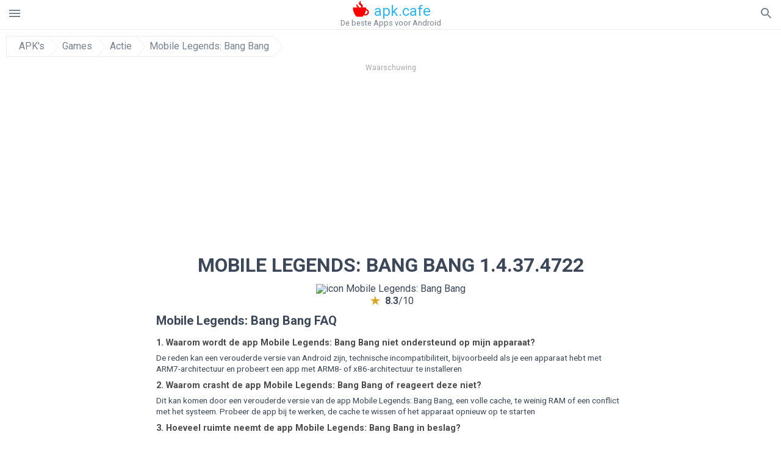

--- FILE ---
content_type: text/html; charset=UTF-8
request_url: https://apkcafe.nl/download?file_id=1253377/mobile-legends-bang-bang
body_size: 30538
content:
<!doctype html><html lang="nl"> <head> <meta charset="utf-8"> <meta name="viewport" content="width=device-width,minimum-scale=1,initial-scale=1"> <title>Download APK-bestand Mobile Legends: Bang Bang 1.4.37.4722 - Mobile_Legends:_Bang_Bang-1.4.37.4722.apk</title> <meta name="keywords" content=""> <meta name="description" content=""> <link rel="dns-prefetch" href="//google-analytics.com/"> <link rel="dns-prefetch" href="//code.jquery.com/"> <link rel="dns-prefetch" href="//imgcdnsrv.org"> <link rel="dns-prefetch" href="//adservice.google.com"> <link rel="dns-prefetch" href="//cm.g.doubleclick.net"> <link rel="dns-prefetch" href="//fonts.googleapis.com"> <link rel="dns-prefetch" href="//fonts.gstatic.com"> <link rel="dns-prefetch" href="//googleads.g.doubleclick.net"> <link rel="dns-prefetch" href="//pagead2.googlesyndication.com"> <link rel="dns-prefetch" href="//tpc.googlesyndication.com"> <link rel="dns-prefetch" href="//www.google.com"> <link href='https://fonts.googleapis.com/css?family=Roboto:400,300,500,700' rel='stylesheet' type='text/css'> <link href="https://apkcafe.nl/download?file_id=1253377/mobile-legends-bang-bang" rel="canonical"><link href="https://apk.cafe/download?file_id=1253377/mobile-legends-bang-bang" hreflang="x-default" rel="alternate"><link href="https://apkcafe.es/download?file_id=1253377/mobile-legends-bang-bang" hreflang="es" rel="alternate"><link href="https://apkcafe.fr/download?file_id=1253377/mobile-legends-bang-bang" hreflang="fr" rel="alternate"><link href="https://apkcafe.com.ua/download?file_id=1253377/mobile-legends-bang-bang" hreflang="uk" rel="alternate"><link href="https://apkcafe.pl/download?file_id=1253377/mobile-legends-bang-bang" hreflang="pl" rel="alternate"><link href="https://apkcafe.ae/download?file_id=1253377/mobile-legends-bang-bang" hreflang="ar" rel="alternate"><link href="https://apkcafe.de/download?file_id=1253377/mobile-legends-bang-bang" hreflang="de" rel="alternate"><link href="https://apkcafe.it/download?file_id=1253377/mobile-legends-bang-bang" hreflang="it" rel="alternate"><link href="https://apkcafe.pt/download?file_id=1253377/mobile-legends-bang-bang" hreflang="pt" rel="alternate"><link href="https://apkcafe.nl/download?file_id=1253377/mobile-legends-bang-bang" hreflang="nl" rel="alternate"><link href="https://apkcafe-vn.com/download?file_id=1253377/mobile-legends-bang-bang" hreflang="vi" rel="alternate"><link href="https://apkcafe.id/download?file_id=1253377/mobile-legends-bang-bang" hreflang="id" rel="alternate"><link href="https://apkcafe.in/download?file_id=1253377/mobile-legends-bang-bang" hreflang="en-IN" rel="alternate"><link href="https://apkcafe-ir.com/download?file_id=1253377/mobile-legends-bang-bang" hreflang="en-ir" rel="alternate"> <script type="application/ld+json"> { "@context": "http://schema.org", "@type": "WebPage", "breadcrumb": { "@type": "BreadcrumbList", "itemListElement": [ { "@type": "ListItem", "position": 1, "item": { "@id": "https://apkcafe.nl", "name": "APK&#39;s" }
},{ "@type": "ListItem", "position": 2, "item": { "@id": "https://games.apkcafe.nl", "name": "Games" }
},{ "@type": "ListItem", "position": 3, "item": { "@id": "https://action.apkcafe.nl", "name": "Actie" }
},{ "@type": "ListItem", "position": 4, "item": { "@id": "https://mobile-legends-bang-bang.apkcafe.nl", "name": "Mobile Legends: Bang Bang" }
} ] }, "url": "https://apkcafe.nl", "potentialAction": { "@type": "SearchAction", "target": "//apkcafe.nl/search/{search_term_string}", "query-input": "required name=search_term_string" }
}</script> <style>html,body,div,span,iframe,h1,h2,h3,h4,h5,h6,p,blockquote,pre,a,abbr,del,dfn,em,img,ins,small,strike,strong,sub,sup,b,u,i,center,dl,dt,dd,ol,ul,li,form,input,label,table,caption,tbody,tfoot,thead,tr,th,td,article,aside,figure,figcaption,footer,header,menu,nav{margin:0;padding:0;border:0;font-size:100%;font-family:Roboto,"Helvetica Neue",Helvetica,Arial,sans-serif;vertical-align:baseline;font-weight:normal;text-decoration:none}article,aside,details,figcaption,figure,footer,header,hgroup,menu,nav,section{display:block}body{line-height:1;font-family:Roboto,Helvetica,Arial,sans-serif;color:#3c4859}ol,ul{list-style:none}blockquote,q{quotes:none}blockquote:before,blockquote:after,q:before,q:after{content:'';content:none}table{border-collapse:collapse;border-spacing:0}:focus{outline:0}.appAdv{position:relative;top:4px;left:4px;background-color:red;padding:5px;margin:-15px;border-radius:5px;color:#fff;float:left;display:inline}.appAdv+a>img{outline:5px solid red}.heads_wrap{display:table;height:48px;width:100%;border-bottom:1px solid #eee}.menu_icon,.search_menu_icon{height:24px;width:24px}.menu-par{height:30px;width:30px;float:right}.menu_but,.logo_but,.search_but,.search_txt_wrap,.search_sbm{display:table-cell;text-align:center;vertical-align:middle}.logo_but a{width:160px;height:35px;display:inline-block}.icon_logo{height:35px;width:35px;margin-top:-6px;fill:red}.logo_but span{font-size:1.5em;display:inline-block;height:35px;color:#2fb7f4;vertical-align:top;margin-top:3px}.second_color{color:#2fb7f4}.padding-10{padding:10px}.logo_but div{font-size:.8em;color:#78828e;margin-top:-6px}.menu_but,.search_but,.search_sbm{height:48px;width:48px;cursor:pointer}.search_sbm{border-left:1px solid #eee;border-right:1px solid #eee}.search_off,.search_on{width:100%;display:table-row}.search_txt_wrap{text-align:left;padding-left:10px}.search_txt{width:100%;height:48px;border-radius:0;-webkit-appearance:none;border:0}.sugg_block{position:absolute;background-color:#fff;display:table;width:100%;z-index:1000;-webkit-box-shadow:0 5px 5px 0 rgba(50,50,50,.25);-moz-box-shadow:0 5px 5px 0 rgba(50,50,50,.25);box-shadow:0 5px 5px 0 rgba(50,50,50,.25)}.sugg_row{display:table-row}.sugg_row:hover{background-color:#eee}.sugg_img,.sugg_text,.sugg_right{display:table-cell;vertical-align:middle;border-bottom:1px solid #eee;height:48px}.sugg_text{width:100%;padding-left:10px;color:#3c3c3c;text-decoration:none}.sugg_text_preloader{height:10px;display:table-cell;width:100%;text-align:center}.sugg_right{width:48px}.sugg_img{padding-left:10px}.preloader_block{width:100%;display:table-cell;text-align:center;height:10px}.search_more{width:48px;height:36px;fill:#aaa}.sugg_row_more a{font-weight:bold;color:#aaa}.apps_list{text-align:center}.item{width:150px;height:243px;border:1px solid #eee;display:inline-block;padding:0;margin:4px;vertical-align:top}@media(min-width:768px){.item{margin:10px}}.app_icon{text-align:center;padding:15px}.app_name{font-size:.8em;font-weight:bold;display:table-cell;height:45px;width:150px;vertical-align:middle;padding-left:10px;padding-right:10px;background-color:#eee;color:#444;border-bottom:1px solid #eee;border-top:1px solid #eee}.app_link{text-decoration:none}.bottom_block{display:table-cell;text-align:left;vertical-align:bottom;font-size:.75em;color:#878787;height:45px;padding-left:10px;padding-right:10px;line-height:1.15em;vertical-align:middle}.version{white-space:nowrap;overflow:hidden;text-overflow:ellipsis;width:140px}.apps_list_row{display:inline-block;white-space:nowrap}.item_row{white-space:normal}.pagination{display:block;width:100%;text-align:center}.cur_page{color:#535353;font-weight:700;text-align:center;padding:20px}.pagination .pages{display:block;text-align:center}.pagination a{display:inline-block;padding:20px;border:1px solid #eee;vertical-align:middle;text-decoration:none;color:#878787;margin-left:5px;margin-right:5px}.pagination a:hover{background-color:#eee}.pagination svg{vertical-align:middle;fill:#878787}.footer{width:100%;text-align:center;display:block;padding-top:20px;padding-bottom:20px;border-top:1px solid #eee;margin-top:20px}.footer a{text-decoration:none;color:#78828e;font-size:.75em}.small_header,.up_header{margin:10px;margin-left:0;font-weight:bold;border-top:1px solid #eee;padding:10px;padding-top:15px;padding-left:10px;font-size:1.15em;text-overflow:ellipsis;overflow:hidden}.up_header{border:0}.light_header{margin:10px;margin-left:15px;font-weight:bold;font-size:.9em}.descr_more{display:block;width:100%;height:45px;background-image:url("[data-uri]");background-color:#eee;background-repeat:no-repeat;background-position-x:center;display:block;top:150px;left:0;position:relative;cursor:pointer;margin-top:-45px}.descr_toggle{display:inline-block;overflow:hidden;max-height:150px}.descr_toggle:before{display:inline-block;overflow:hidden;background:-webkit-linear-gradient(#eee,#333);-webkit-background-clip:text;-webkit-text-fill-color:transparent}.disp_none,.hide{display:none}.al_c{text-align:center}.al_c:hover{background-color:#fff}.fil0,.fil1,.fil2,.fil3{fill:#78828e}.icon{fill:#78828e}.fil-gray{fill:#78828e}.pushy{position:fixed;width:200px;height:100%;top:0;z-index:9999;background:#fff;overflow:auto;-webkit-overflow-scrolling:touch}.pushy a{display:block;color:#666;padding:15px 30px;text-decoration:none;padding:10px 10px 10px 20px;font-size:14px;line-height:20px}.pushy ul:first-child{margin-top:10px}.pushy.pushy-left{left:0}.pushy.pushy-right{right:0}.pushy-content{visibility:hidden}.pushy-left{-webkit-transform:translate3d(-200px,0,0);-ms-transform:translate3d(-200px,0,0);transform:translate3d(-200px,0,0)}.pushy-open-left #container,.pushy-open-left .push{-webkit-transform:translate3d(200px,0,0);-ms-transform:translate3d(200px,0,0);transform:translate3d(200px,0,0)}.pushy-right{-webkit-transform:translate3d(200px,0,0);-ms-transform:translate3d(200px,0,0);transform:translate3d(200px,0,0)}.pushy-open-right #container,.pushy-open-right .push{-webkit-transform:translate3d(-200px,0,0);-ms-transform:translate3d(-200px,0,0);transform:translate3d(-200px,0,0)}.pushy-open-left .pushy,.pushy-open-right .pushy{-webkit-transform:translate3d(0,0,0);-ms-transform:translate3d(0,0,0);transform:translate3d(0,0,0)}.pushy-open-left .pushy-content,.pushy-open-right .pushy-content{visibility:visible}#container,.pushy,.push{transition:transform .2s cubic-bezier(0.16,.68,.43,.99)}.pushy-content{transition:visibility .2s cubic-bezier(0.16,.68,.43,.99)}.site-overlay{display:none}.pushy-open-left .site-overlay,.pushy-open-right .site-overlay{display:block;position:fixed;top:0;right:0;bottom:0;left:0;z-index:9998;background-color:rgba(0,0,0,.5);-webkit-animation:fade 500ms;animation:fade 500ms}@keyframes fade{0%{opacity:0}100%{opacity:1}}@-webkit-keyframes fade{0%{opacity:0}100%{opacity:1}}.pushy-submenu{border-bottom:1px solid #eee}.pushy-submenu ul{padding-left:15px;transition:max-height .2s ease-in-out,visibility .2s ease-in-out}.pushy-submenu ul .pushy-link{transition:opacity .2s ease-in-out}.pushy-link{border-bottom:1px solid #ccc}.pushy-link svg{float:right}.pushy-submenu button{width:100%;color:#666;padding:15px 30px;text-align:left;background:transparent;border:0;font-size:1em}.pushy-submenu>a,.pushy-submenu>button{position:relative;padding-left:17px;font-size:1.1em}.pushy-submenu>a::after,.pushy-submenu>button::after{content:'';display:block;height:24px;width:24px;position:absolute;top:50%;right:15px;background:url("[data-uri]") no-repeat;-webkit-transform:translateY(-50%);-ms-transform:translateY(-50%);transform:translateY(-50%);transition:transform .2s}.pushy-submenu-closed ul{max-height:0;overflow:hidden;visibility:hidden}.pushy-submenu-closed .pushy-link{opacity:0}.pushy-submenu-open ul{max-height:1000px;visibility:visible}.pushy-submenu-open .pushy-link{opacity:1}.pushy-submenu-open a::after,.pushy-submenu-open button::after{-webkit-transform:translateY(-50%) rotate(90deg);-ms-transform:translateY(-50%) rotate(90deg);transform:translateY(-50%) rotate(90deg)}.frame{height:250px;line-height:250px;overflow:hidden}.frame ul{list-style:none;margin:0;padding:0;height:100%;font-size:50px}.frame img{vertical-align:middle}.fancy_link{width:227px;height:250px;display:block}.frame ul li{float:left;width:227px;height:100%;margin:0 1px 0 0;padding:0;background:#eee;color:#ddd;text-align:center;cursor:pointer}.frame ul li.active{color:#fff;background:#eef}.scrollbar{margin:1em 0 1em 0;height:45px;background:#eee;line-height:0;cursor:pointer}.scrollbar .handle{width:100px;height:100%;cursor:pointer;background-image:url("[data-uri]");background-color:#ccc;background-repeat:no-repeat;background-position-x:center}.scrollbar .handle .mousearea{position:absolute;top:-9px;left:0;width:100%;height:20px}.breadcrumbs{margin:10px;display:table}.breadcrumbs li{position:relative;border:1px solid #eee;border-right:0;float:left;padding:.5em;padding-left:1.25em}.breadcrumbs a{display:inline-block;white-space:nowrap;text-decoration:none;color:#78828e;background:#fff;line-height:1em}.breadcrumbs a:before,.breadcrumbs a:after{content:"";width:0;height:0;position:absolute;top:0;z-index:200}.breadcrumbs a:hover{color:#3c3c3c}.breadcrumbs a:before{border-left:15px solid #eee;border-bottom:16px solid transparent;border-top:17px solid transparent;right:-15px}.breadcrumbs a:after{border-left:15px solid #fff;border-bottom:16px solid transparent;border-top:17px solid transparent;right:-14px}.full{margin:10px}.full_header{width:100%;text-align:center}.full_header h1{font-size:2em}.full_header h1 span{font-weight:bold;max-width:100%;display:inline-block;text-overflow:ellipsis;overflow:hidden;text-transform:uppercase}.full_header_text{font-size:1em}.full_header_text a{color:#78828e;text-decoration:none}.header_icon{margin:10px}.header_rating{text-align:center}.header_rating svg,.header_rating div{vertical-align:middle;display:inline-block}.header_rating svg{height:1.5em;width:1.5em;fill:#daa520}.header_rating b{font-weight:bold}.dwn_up{width:100%}.dwn_up a{border:1px solid #0facf3;text-align:center;font-size:1.5em;color:#fff;text-decoration:none;display:inline-block;padding:5px 10px 5px 10px;background-color:#0facf3;border-radius:7px}.dwn_up span{display:block;float:left;font-size:.5em}.dwn_up h2{font-size:2em}.dwn_up svg{float:right;height:32px;width:32px;fill:#fff}.st{color:#78828e;font-size:.9em;margin-bottom:15px}.st a{color:#3c4859}.gr_color{background-color:#e2e6eb;border:1px solid #eee;padding:10px}.descr,.wn,.st{line-height:1.8em;text-overflow:ellipsis;overflow:hidden}.file_info{display:table}.file_info div{font-weight:bold;margin-bottom:5px;font-size:1.2em}.file_info li{display:inline-block;min-width:130px;height:37px;border:1px solid #eee;float:left;padding:10px;padding-left:5px;padding-right:5px;margin:10px;margin-left:0;margin-right:5px;font-size:.85em;word-wrap:anywhere}.mylink{color:#78828e;max-width:280px;display:inline-block;text-overflow:ellipsis;overflow:hidden;white-space:nowrap}.files_list_li{border-top:1px solid #eee}.files_list_li:first-child{border:0}a.files_list{padding-top:5px;padding-bottom:5px;font-size:1em;color:#3c3c3c;width:100%;display:block;border-top:1px solid #eee;line-height:1.05em}a.files_list:hover{background-color:#eee}.files_left{padding-left:5px;display:table-cell;vertical-align:middle;width:48px;height:48px}.files_right{display:table-cell;vertical-align:middle;padding:10px;padding-top:0;padding-bottom:0}.files_name{font-weight:bold;font-size:1em;word-wrap:anywhere}.files_size{font-size:.75em}.files_version{color:#0facf3;font-size:.85em;font-weight:bold}.share_wrap svg{width:40px;height:40px}.share_wrap a{color:#3c3c3c;display:inline-block;padding:5px;width:62px;font-size:.9em;text-overflow:ellipsis;overflow:hidden}.share_wrap a:hover{background:#eee}.share_wrap div{color:gray;font-size:.85em;font-weight:bold}.share svg{fill:#78828e}.subscribe svg{fill:#78828e}.qr svg{fill:#78828e}.device_info{border:1px solid #eee}.device_info li{display:inline-block;background:#e2e6eb;width:110px;height:56px;font-size:.85em;vertical-align:top;padding:10px 10px 0 10px;margin:5px}.device_info b{font-weight:bold;display:block}li.dev_caption{height:100px;background:#fff;display:table;font-size:1.25em;margin:0 auto}li.dev_caption div{display:table-cell;vertical-align:middle;text-align:left;width:50%}li.dev_caption div:first-child{text-align:right}.text_up{font-weight:bold;padding-bottom:10px;padding-right:10px;margin-top:10px}.text_up2{padding:10px 0;background:#eee;margin:10px 0;margin-bottom:0}.dwnPop{display:inline-block;height:20px;padding:10px 0;width:100%;background-color:#ccc;margin:0}.dwnPop a{font-weight:bold;color:#2fb7f4;text-decoration:underline}.icon_hot{fill:red;height:24px;width:24px;margin-bottom:-10px}.adtxt{margin-top:10px;font-size:9px;color:#78828e}.box_a{display:inline-block;width:300px;height:250px;padding-bottom:5px;min-width:300px;min-height:250px}@media(min-width:480px){.box_a{width:336px;height:280px}}.box_b{display:inline-block;width:100%;padding-bottom:5px}.box_a_up{color:#a7b3c3;font-size:9px;padding-top:5px;padding-bottom:3px}.download_text{width:100%}.download_text a{font-weight:bold;color:#0facf3;text-decoration:underline}.dwn_wrap{display:block;width:100%;text-align:center}.timer_wrap{width:100%;text-align:center;padding:20px 0}#timer{width:80px;display:inline-block}.pietimer{position:relative;font-size:200px;width:1em;height:1em}.pietimer>.percent{position:absolute;top:1.05em;left:0;width:3.33em;font-size:.3em;text-align:center;display:none}.pietimer>.slice{position:absolute;width:1em;height:1em;clip:rect(0px,1em,1em,0.5em)}.pietimer>.slice.gt50{clip:rect(auto,auto,auto,auto)}.pietimer>.slice>.pie{border:.1em solid silver;position:absolute;width:.8em;height:.8em;clip:rect(0em,0.5em,1em,0em);-moz-border-radius:.5em;-webkit-border-radius:.5em;border-radius:.5em}.pietimer>.slice>.pie.fill{-moz-transform:rotate(180deg) !important;-webkit-transform:rotate(180deg) !important;-o-transform:rotate(180deg) !important;transform:rotate(180deg) !important}.pietimer.fill>.percent{display:none}.pietimer.fill>.slice>.pie{border:transparent;background-color:silver;width:1em;height:1em}.box_perms{list-style-type:disc;padding:30px}.dwn_select{height:48px;width:48px}.rotate_180{-webkit-transform:rotate(180deg);-moz-transform:rotate(180deg);-o-transform:rotate(180deg);-ms-transform:rotate(180deg);transform:rotate(180deg)}.vars_list{cursor:pointer;line-height:1.15em}.vars_list ul{margin-left:10px}li.vars_list{line-height:1.05em}.files_size b{font-weight:bold}.additional_file_info{padding-bottom:12px}.f_ifo{font-size:.75em}.f_ifo b{font-weight:bold}.dwn_btn_wrap{display:inline-block;background:#eee;border-radius:7px;margin-bottom:12px}.no_margin{margin:0}.s_padding{padding:5px}.ups{color:#878787;margin:10px;margin-left:0;border-top:1px solid #eee;padding:10px;padding-top:15px;padding-left:10px}ul.tabs{margin:0;padding:0;list-style:none;border-bottom:1px solid #eee}ul.tabs li{border:1px solid #eee;border-bottom:2px solid #eee;background:#eee;display:inline-block;padding:10px 15px;cursor:pointer}ul.tabs li.current{background:#fff;border-bottom:2px solid #46bff5;font-weight:bold}.tab-content{display:none;padding:5px}.tab-content.current{display:inherit}.tag_lb,.show_more_tags{border:1px solid #46bff5;border-radius:3px;background:#fff;color:#525857;-webkit-transition:all .2s ease-in-out;transition:all .2s ease-in-out;margin:5px;display:inline-block;padding:0 10px;height:32px;vertical-align:baseline;text-align:center;line-height:28px}.tag_lb:hover{background:#46bff5;color:#fff}.tags_wrap{display:block;margin-left:5px;border:1px solid #eee;border-top:0}.tags_li{display:inline;list-style:none}.show_more_tags{background:#46bff5;border:1px solid #46bff5;color:#fff;padding:0 5px;margin:0}.show_more_tags:hover{background:#fff;color:#46bff5}.dwn_params_wrap{text-align:center;display:block;margin:5px 0;padding:10px;background-color:#eee}.dwn_params{text-align:left;display:inline-block;line-height:30px;max-width:100%}.dwn_params b{font-weight:bold}.dwn_params_wrap h1{font-weight:bold;font-size:1.2em;padding:15px}.dwn_params li{display:block;text-overflow:ellipsis;overflow:hidden;white-space:nowrap}.socBlock{margin-bottom:.5rem}.socTitle{font-weight:bold;color:#0facf3;padding-top:.5rem;padding-bottom:.5rem}.socIcons{width:2rem;height:2rem;fill:#0facf3}.telegram_wrap p{margin-bottom:10px}.telegram_chat{background-color:#32afed;width:50px;display:inline-block;height:50px}.telegram_icon{width:48px;height:48px;fill:#fff}.t_small{width:18px;height:18px}.t_col{color:#32afed;font-weight:bold;font-size:1.2em}.join_telegram{margin-bottom:10px}.adslot_ATF{width:320px;height:50px;margin:0 auto}@media(min-device-width:468px){.adslot_ATF{width:468px;height:60px;margin:0 auto}}@media(min-device-width:728px){.adslot_ATF{width:728px;height:90px;margin:0 auto}}@media(min-device-width:970px){.adslot_ATF{width:970px;height:90px;margin:0 auto}}.adslot_S1,.adslot_S2,.adslot_BTF_M{display:inline-block;width:336px;height:280px;margin:0 auto}@media(min-device-width:970px){.adslot_S1{width:970px;height:250px}.adslot_S2{width:970px;height:90px}.adslot_BTF_M{display:none}}.adslot_ATF_test{display:inline-block;width:300px;height:250px}.adslot_S1_test,.adslot_S2_test,.adslot_BTF_M_test{display:inline-block;width:336px;height:280px}@media(min-device-width:970px){.adslot_ATF_test{width:728px;height:90px}.adslot_S1_test{width:970px;height:250px}.adslot_S2_test{width:970px;height:90px}.adslot_BTF_M_test{display:none}}.adslot_ATF_DWN{display:inline-block;width:300px;height:250px}.adslot_BTF_M_DWN,.adslot_S1_DWN,.adslot_S2_DWN,.adslot_S3_DWN{display:inline-block;width:336px;height:280px}@media(min-device-width:970px){.adslot_ATF_DWN{width:728px;height:90px}.adslot_S1_DWN{width:970px;height:250px}.adslot_S2_DWN,.adslot_S3_DWN{width:970px;height:90px}.adslot_BTF_M_DWN{display:none}}.adx_center{text-align:center;min-height:280px;display:flex;align-items:center}@media(max-height:320px) and (max-width:600px){.adx_center{min-height:50px}}.shortDescr ol,.shortDescr ul{display:block;list-style-type:disc;margin-top:1em;margin-bottom:1em;margin-left:0;margin-right:0;padding-left:40px}.shortDescr b,.shortDescr strong{font-weight:bold}.shortDescr{background-color:#e7ebef;padding:5px;padding-top:0}.shortDescr p{display:block;margin-top:1em;margin-bottom:1em;margin-left:0;margin-right:0}.js-rating{width:100%;display:block;text-align:center}.sprite{display:inline-block}.sprite svg{width:100px;height:100px;opacity:.3}.sprite svg:hover{cursor:pointer;opacity:1}.sprite-fa-thumbs-up-grey{fill:green}.sprite-fa-thumbs-down-grey{fill:red}html[dir="rtl"] .sly{direction:ltr}html[dir="rtl"] .sly2{direction:ltr}html[dir="rtl"] .sly3{direction:ltr}html[dir="rtl"] .sly4{direction:ltr}html[dir="rtl"] .scrollbar{direction:ltr}html[dir="rtl"] .adx_center{direction:ltr}.borderClass{border:1px solid #0facf3 !important;margin-top:10px;border-bottom-left-radius:5px;border-bottom-right-radius:5px}.fileApks{background-color:red;display:inline;color:#fff;padding:2px;margin-top:14px;border-radius:5px}svg.obb_dwn_files{width:48px;height:48px;fill:#fff}a.obb_color_files{background-color:#0facf3;color:#fff;border-bottom-right-radius:5px;border-bottom-left-radius:5px}a.obb_color_files:hover{background-color:#0facf3 !important;color:#fff;border-bottom-right-radius:5px;border-bottom-left-radius:5px}.obb_cache{background-color:#3c4859;border-radius:7px;padding-bottom:0;padding-top:5px;color:#fff}svg.obb_dwn{float:right}.obb_cache_size{font-size:.75em}.obb_space1{background-color:#fff;height:5px}.obb_space1 span{border-radius:0 0 7px 7px;height:10px;width:100%;background-color:#eee}.obb_space2{height:10px;background-color:#fff}.obb_wrap{background-color:#fff}.obb_cache a{background-color:unset;font-size:.85em;border:0}.apks_file{background:red;color:white;font-weight:bold;display:inline-block;padding:3px;border:1px;border-radius:4px;position:relative;left:25px;top:11px;user-select:none}.apks_file_wrap{width:100%;text-align:right;background:#fff}#tableFileInfo table tbody{box-sizing:inherit;display:table}@media screen and (min-width:480px){#tableFileInfo table tbody{display:flex;flex-wrap:wrap}}@media screen and (min-width:768px){.oldFilesBlock{width:768px}}#tableFileInfo table tr{flex:0 0 auto;width:50%;padding:.25rem;border-bottom:1px solid #eee;box-sizing:inherit}#tableFileInfo table th{display:block;text-align:start;font-weight:300;font-size:smaller}#tableFileInfo table td{display:block;padding:0;padding-left:0;line-height:1.375;overflow-x:auto;font-size:80%;text-align:start;padding-left:24px}.t_svg{fill:#69696b;height:1rem;width:1rem;position:relative;margin-right:.25rem}.header2r{font-size:1.25rem;text-align:left;padding-bottom:.5rem;font-weight:bold}.tableWrap{max-width:768px;display:inline-block;margin-left:.5rem;margin-right:.5rem}.ellipsis{text-overflow:ellipsis;white-space:nowrap;overflow:hidden;display:block;max-width:100%}.oldFilesBlock{text-align:left;display:block;margin-left:.5rem;margin-right:.5rem}.dwn_faq{counter-reset:section}.dwn_faq h4{font-weight:600;font-size:.9rem;color:#4b4b4b;margin:12px 0 8px;margin-top:12px;counter-increment:item}.dwn_faq h4::before{content:counter(item) ". "}.dwn_faq span{margin:8px 0;font-size:.85rem;line-height:1.375}.top1{margin-top:1rem}.textleft{text-align:left}.w100{width:100%}.mt-1r{margin-top:1rem}.mt-10px{margin-top:10px}.splitFileList li{margin-left:2px;color:#78828e}.splitFileList{list-style-type:none}.splitFileList li::before{content:"∟";margin-right:1px}.attentionText{margin-top:1rem;display:block;border:1px solid red;padding:1rem;font-size:.9rem;font-weight:bold;background:#ffdbdb;border-radius:7px}.attentionTextCache{margin-top:1rem;display:block;padding:1rem;font-size:1rem;font-weight:bold;border-radius:7px;line-height:1.5rem}.adv_text{text-align:center;color:#aaa;font-size:12px;margin-bottom:1em;margin-top:1em}.clearfix::after{content:"";display:block;clear:left}@-webkit-keyframes progress-bar-stripes{from{background-position:40px 0}to{background-position:0 0}}@keyframes progress-bar-stripes{from{background-position:40px 0}to{background-position:0 0}}.progress{height:20px;margin-bottom:20px;overflow:hidden;background-color:#f5f5f5;border-radius:4px;-webkit-box-shadow:inset 0 1px 2px rgba(0,0,0,.1);box-shadow:inset 0 1px 2px rgba(0,0,0,.1)}.progress-bar{float:left;width:0;height:100%;font-size:12px;line-height:20px;color:#fff;text-align:center;background-color:#428bca;-webkit-box-shadow:inset 0 -1px 0 rgba(0,0,0,.15);box-shadow:inset 0 -1px 0 rgba(0,0,0,.15);-webkit-transition:width .6s ease;transition:width .6s ease}.dropzone{box-sizing:border-box;border:3px dashed grey;min-height:150px;padding:20px;text-align:center;position:relative;margin:20px}.dz-message{position:absolute;top:50%;margin-right:-50%;left:50%;transform:translate(-50%,-50%)}#previews{padding:20px}.drop_note{padding:0 20px}.fancybox-enabled{overflow:hidden}.fancybox-enabled body{overflow:visible;height:100%}.fancybox-is-hidden{position:absolute;top:-9999px;left:-9999px;visibility:hidden}.fancybox-container{position:fixed;top:0;left:0;width:100%;height:100%;z-index:99993;-webkit-tap-highlight-color:transparent;-webkit-backface-visibility:hidden;backface-visibility:hidden;-webkit-transform:translateZ(0);transform:translateZ(0)}.fancybox-container~.fancybox-container{z-index:99992}.fancybox-outer,.fancybox-inner,.fancybox-bg,.fancybox-stage{position:absolute;top:0;right:0;bottom:0;left:0}.fancybox-outer{overflow-y:auto;-webkit-overflow-scrolling:touch}.fancybox-bg{background:#1e1e1e;opacity:0;transition-duration:inherit;transition-property:opacity;transition-timing-function:cubic-bezier(0.47,0,.74,.71)}.fancybox-is-open .fancybox-bg{opacity:.87;transition-timing-function:cubic-bezier(0.22,.61,.36,1)}.fancybox-infobar,.fancybox-toolbar,.fancybox-caption-wrap{position:absolute;direction:ltr;z-index:99997;opacity:0;visibility:hidden;transition:opacity .25s,visibility 0s linear .25s;box-sizing:border-box}.fancybox-show-infobar .fancybox-infobar,.fancybox-show-toolbar .fancybox-toolbar,.fancybox-show-caption .fancybox-caption-wrap{opacity:1;visibility:visible;transition:opacity .25s,visibility 0s}.fancybox-infobar{top:0;left:50%;margin-left:-79px}.fancybox-infobar__body{display:inline-block;width:70px;line-height:44px;font-size:13px;font-family:"Helvetica Neue",Helvetica,Arial,sans-serif;text-align:center;color:#ddd;background-color:rgba(30,30,30,.7);pointer-events:none;-webkit-user-select:none;-moz-user-select:none;-ms-user-select:none;user-select:none;-webkit-touch-callout:none;-webkit-tap-highlight-color:transparent;-webkit-font-smoothing:subpixel-antialiased}.fancybox-toolbar{top:0;right:0}.fancybox-stage{overflow:hidden;direction:ltr;z-index:99994;-webkit-transform:translate3d(0,0,0)}.fancybox-slide{position:absolute;top:0;left:0;width:100%;height:100%;margin:0;padding:0;overflow:auto;outline:0;white-space:normal;box-sizing:border-box;text-align:center;z-index:99994;-webkit-overflow-scrolling:touch;display:none;-webkit-backface-visibility:hidden;backface-visibility:hidden;transition-property:opacity,-webkit-transform;transition-property:transform,opacity;transition-property:transform,opacity,-webkit-transform;-webkit-transform-style:preserve-3d;transform-style:preserve-3d}.fancybox-slide::before{content:'';display:inline-block;vertical-align:middle;height:100%;width:0}.fancybox-is-sliding .fancybox-slide,.fancybox-slide--previous,.fancybox-slide--current,.fancybox-slide--next{display:block}.fancybox-slide--image{overflow:visible}.fancybox-slide--image::before{display:none}.fancybox-slide--video .fancybox-content,.fancybox-slide--video iframe{background:#000}.fancybox-slide--map .fancybox-content,.fancybox-slide--map iframe{background:#e5e3df}.fancybox-slide--next{z-index:99995}.fancybox-slide>*{display:inline-block;position:relative;padding:24px;margin:44px 0 44px;border-width:0;vertical-align:middle;text-align:left;background-color:#fff;overflow:auto;box-sizing:border-box}.fancybox-slide .fancybox-image-wrap{position:absolute;top:0;left:0;margin:0;padding:0;border:0;z-index:99995;background:transparent;cursor:default;overflow:visible;-webkit-transform-origin:top left;-ms-transform-origin:top left;transform-origin:top left;background-size:100% 100%;background-repeat:no-repeat;-webkit-backface-visibility:hidden;backface-visibility:hidden}.fancybox-can-zoomOut .fancybox-image-wrap{cursor:-webkit-zoom-out;cursor:zoom-out}.fancybox-can-zoomIn .fancybox-image-wrap{cursor:-webkit-zoom-in;cursor:zoom-in}.fancybox-can-drag .fancybox-image-wrap{cursor:-webkit-grab;cursor:grab}.fancybox-is-dragging .fancybox-image-wrap{cursor:-webkit-grabbing;cursor:grabbing}.fancybox-image,.fancybox-spaceball{position:absolute;top:0;left:0;width:100%;height:100%;margin:0;padding:0;border:0;max-width:none;max-height:none}.fancybox-spaceball{z-index:1}.fancybox-slide--iframe .fancybox-content{padding:0;width:80%;height:80%;max-width:calc(100% - 100px);max-height:calc(100% - 88px);overflow:visible;background:#fff}.fancybox-iframe{display:block;margin:0;padding:0;border:0;width:100%;height:100%;background:#fff}.fancybox-error{margin:0;padding:40px;width:100%;max-width:380px;background:#fff;cursor:default}.fancybox-error p{margin:0;padding:0;color:#444;font:16px/20px "Helvetica Neue",Helvetica,Arial,sans-serif}.fancybox-close-small{position:absolute;top:0;right:0;width:44px;height:44px;padding:0;margin:0;border:0;border-radius:0;outline:0;background:transparent;z-index:10;cursor:pointer}.fancybox-close-small:after{content:'×';position:absolute;top:5px;right:5px;width:30px;height:30px;font:20px/30px Arial,"Helvetica Neue",Helvetica,sans-serif;color:#888;font-weight:300;text-align:center;border-radius:50%;border-width:0;background:#fff;transition:background .25s;box-sizing:border-box;z-index:2}.fancybox-close-small:focus:after{outline:1px dotted #888}.fancybox-close-small:hover:after{color:#555;background:#eee}.fancybox-slide--iframe .fancybox-close-small{top:0;right:-44px}.fancybox-slide--iframe .fancybox-close-small:after{background:transparent;font-size:35px;color:#aaa}.fancybox-slide--iframe .fancybox-close-small:hover:after{color:#fff}.fancybox-caption-wrap{bottom:0;left:0;right:0;padding:60px 30px 0 30px;background:linear-gradient(to bottom,transparent 0,rgba(0,0,0,.1) 20%,rgba(0,0,0,.2) 40%,rgba(0,0,0,.6) 80%,rgba(0,0,0,.8) 100%);pointer-events:none}.fancybox-caption{padding:30px 0;border-top:1px solid rgba(255,255,255,.4);font-size:14px;font-family:"Helvetica Neue",Helvetica,Arial,sans-serif;color:#fff;line-height:20px;-webkit-text-size-adjust:none}.fancybox-caption a,.fancybox-caption button,.fancybox-caption select{pointer-events:all}.fancybox-caption a{color:#fff;text-decoration:underline}.fancybox-button{display:inline-block;position:relative;margin:0;padding:0;border:0;width:44px;height:44px;line-height:44px;text-align:center;background:transparent;color:#ddd;border-radius:0;cursor:pointer;vertical-align:top;outline:0}.fancybox-button[disabled]{cursor:default;pointer-events:none}.fancybox-infobar__body,.fancybox-button{background:rgba(30,30,30,.6)}.fancybox-button:hover:not([disabled]){color:#fff;background:rgba(0,0,0,.8)}.fancybox-button::before,.fancybox-button::after{content:'';pointer-events:none;position:absolute;background-color:currentColor;color:currentColor;opacity:.9;box-sizing:border-box;display:inline-block}.fancybox-button[disabled]::before,.fancybox-button[disabled]::after{opacity:.3}.fancybox-button--left::after,.fancybox-button--right::after{top:18px;width:6px;height:6px;background:transparent;border-top:solid 2px currentColor;border-right:solid 2px currentColor}.fancybox-button--left::after{left:20px;-webkit-transform:rotate(-135deg);-ms-transform:rotate(-135deg);transform:rotate(-135deg)}.fancybox-button--right::after{right:20px;-webkit-transform:rotate(45deg);-ms-transform:rotate(45deg);transform:rotate(45deg)}.fancybox-button--left{border-bottom-left-radius:5px}.fancybox-button--right{border-bottom-right-radius:5px}.fancybox-button--close::before,.fancybox-button--close::after{content:'';display:inline-block;position:absolute;height:2px;width:16px;top:calc(50% - 1px);left:calc(50% - 8px)}.fancybox-button--close::before{-webkit-transform:rotate(45deg);-ms-transform:rotate(45deg);transform:rotate(45deg)}.fancybox-button--close::after{-webkit-transform:rotate(-45deg);-ms-transform:rotate(-45deg);transform:rotate(-45deg)}.fancybox-arrow{position:absolute;top:50%;margin:-50px 0 0 0;height:100px;width:54px;padding:0;border:0;outline:0;background:none;cursor:pointer;z-index:99995;opacity:0;-webkit-user-select:none;-moz-user-select:none;-ms-user-select:none;user-select:none;transition:opacity .25s}.fancybox-arrow::after{content:'';position:absolute;top:28px;width:44px;height:44px;background-color:rgba(30,30,30,.8);background-image:url([data-uri]);background-repeat:no-repeat;background-position:center center;background-size:24px 24px}.fancybox-arrow--right{right:0}.fancybox-arrow--left{left:0;-webkit-transform:scaleX(-1);-ms-transform:scaleX(-1);transform:scaleX(-1)}.fancybox-arrow--right::after,.fancybox-arrow--left::after{left:0}.fancybox-show-nav .fancybox-arrow{opacity:.6}.fancybox-show-nav .fancybox-arrow[disabled]{opacity:.3}.fancybox-loading{border:6px solid rgba(100,100,100,.4);border-top:6px solid rgba(255,255,255,.6);border-radius:100%;height:50px;width:50px;-webkit-animation:fancybox-rotate .8s infinite linear;animation:fancybox-rotate .8s infinite linear;background:transparent;position:absolute;top:50%;left:50%;margin-top:-25px;margin-left:-25px;z-index:99999}@-webkit-keyframes fancybox-rotate{from{-webkit-transform:rotate(0deg);transform:rotate(0deg)}to{-webkit-transform:rotate(359deg);transform:rotate(359deg)}}@keyframes fancybox-rotate{from{-webkit-transform:rotate(0deg);transform:rotate(0deg)}to{-webkit-transform:rotate(359deg);transform:rotate(359deg)}}.fancybox-animated{transition-timing-function:cubic-bezier(0,0,.25,1)}.fancybox-fx-slide.fancybox-slide--previous{-webkit-transform:translate3d(-100%,0,0);transform:translate3d(-100%,0,0);opacity:0}.fancybox-fx-slide.fancybox-slide--next{-webkit-transform:translate3d(100%,0,0);transform:translate3d(100%,0,0);opacity:0}.fancybox-fx-slide.fancybox-slide--current{-webkit-transform:translate3d(0,0,0);transform:translate3d(0,0,0);opacity:1}.fancybox-fx-fade.fancybox-slide--previous,.fancybox-fx-fade.fancybox-slide--next{opacity:0;transition-timing-function:cubic-bezier(0.19,1,.22,1)}.fancybox-fx-fade.fancybox-slide--current{opacity:1}.fancybox-fx-zoom-in-out.fancybox-slide--previous{-webkit-transform:scale3d(1.5,1.5,1.5);transform:scale3d(1.5,1.5,1.5);opacity:0}.fancybox-fx-zoom-in-out.fancybox-slide--next{-webkit-transform:scale3d(0.5,.5,.5);transform:scale3d(0.5,.5,.5);opacity:0}.fancybox-fx-zoom-in-out.fancybox-slide--current{-webkit-transform:scale3d(1,1,1);transform:scale3d(1,1,1);opacity:1}.fancybox-fx-rotate.fancybox-slide--previous{-webkit-transform:rotate(-360deg);-ms-transform:rotate(-360deg);transform:rotate(-360deg);opacity:0}.fancybox-fx-rotate.fancybox-slide--next{-webkit-transform:rotate(360deg);-ms-transform:rotate(360deg);transform:rotate(360deg);opacity:0}.fancybox-fx-rotate.fancybox-slide--current{-webkit-transform:rotate(0deg);-ms-transform:rotate(0deg);transform:rotate(0deg);opacity:1}.fancybox-fx-circular.fancybox-slide--previous{-webkit-transform:scale3d(0,0,0) translate3d(-100%,0,0);transform:scale3d(0,0,0) translate3d(-100%,0,0);opacity:0}.fancybox-fx-circular.fancybox-slide--next{-webkit-transform:scale3d(0,0,0) translate3d(100%,0,0);transform:scale3d(0,0,0) translate3d(100%,0,0);opacity:0}.fancybox-fx-circular.fancybox-slide--current{-webkit-transform:scale3d(1,1,1) translate3d(0,0,0);transform:scale3d(1,1,1) translate3d(0,0,0);opacity:1}.fancybox-fx-tube.fancybox-slide--previous{-webkit-transform:translate3d(-100%,0,0) scale(0.1) skew(-10deg);transform:translate3d(-100%,0,0) scale(0.1) skew(-10deg)}.fancybox-fx-tube.fancybox-slide--next{-webkit-transform:translate3d(100%,0,0) scale(0.1) skew(10deg);transform:translate3d(100%,0,0) scale(0.1) skew(10deg)}.fancybox-fx-tube.fancybox-slide--current{-webkit-transform:translate3d(0,0,0) scale(1);transform:translate3d(0,0,0) scale(1)}@media all and (max-width:800px){.fancybox-infobar{left:0;margin-left:0}.fancybox-button--left,.fancybox-button--right{display:none !important}.fancybox-caption{padding:20px 0;margin:0}}.fancybox-button--fullscreen::before{width:15px;height:11px;left:calc(50% - 7px);top:calc(50% - 6px);border:2px solid;background:none}.fancybox-button--play::before,.fancybox-button--pause::before{top:calc(50% - 6px);left:calc(50% - 4px);background:transparent}.fancybox-button--play::before{width:0;height:0;border-top:6px inset transparent;border-bottom:6px inset transparent;border-left:10px solid;border-radius:1px}.fancybox-button--pause::before{width:7px;height:11px;border-style:solid;border-width:0 2px 0 2px}.fancybox-thumbs{display:none}.fancybox-button--thumbs{display:none}@media all and (min-width:800px){.fancybox-button--thumbs{display:inline-block}.fancybox-button--thumbs span{font-size:23px}.fancybox-button--thumbs::before{width:3px;height:3px;top:calc(50% - 2px);left:calc(50% - 2px);box-shadow:0 -4px 0,-4px -4px 0,4px -4px 0,0 0 0 32px inset,-4px 0 0,4px 0 0,0 4px 0,-4px 4px 0,4px 4px 0}.fancybox-thumbs{position:absolute;top:0;right:0;bottom:0;left:auto;width:220px;margin:0;padding:5px 5px 0 0;background:#fff;word-break:normal;-webkit-tap-highlight-color:transparent;-webkit-overflow-scrolling:touch;-ms-overflow-style:-ms-autohiding-scrollbar;box-sizing:border-box;z-index:99995}.fancybox-show-thumbs .fancybox-thumbs{display:block}.fancybox-show-thumbs .fancybox-inner{right:220px}.fancybox-thumbs>ul{list-style:none;position:absolute;position:relative;width:100%;height:100%;margin:0;padding:0;overflow-x:hidden;overflow-y:auto;font-size:0}.fancybox-thumbs>ul>li{float:left;overflow:hidden;max-width:50%;padding:0;margin:0;width:105px;height:75px;position:relative;cursor:pointer;outline:0;border:5px solid transparent;border-top-width:0;border-right-width:0;-webkit-tap-highlight-color:transparent;-webkit-backface-visibility:hidden;backface-visibility:hidden;box-sizing:border-box}li.fancybox-thumbs-loading{background:rgba(0,0,0,.1)}.fancybox-thumbs>ul>li>img{position:absolute;top:0;left:0;min-width:100%;min-height:100%;max-width:none;max-height:none;-webkit-touch-callout:none;-webkit-user-select:none;-moz-user-select:none;-ms-user-select:none;user-select:none}.fancybox-thumbs>ul>li:before{content:'';position:absolute;top:0;right:0;bottom:0;left:0;border-radius:2px;border:4px solid #4ea7f9;z-index:99991;opacity:0;transition:all .2s cubic-bezier(0.25,.46,.45,.94)}.fancybox-thumbs>ul>li.fancybox-thumbs-active:before{opacity:1}}html[dir="rtl"] .fancybox-stage{direction:inherit}html[dir="rtl"] .fancybox-slide>*{text-align:initial}html[dir="rtl"] .fancybox-caption-wrap{direction:inherit}html[dir="rtl"] .fancybox-close-small{left:0;right:initial}</style> <link rel="apple-touch-icon" sizes="180x180" href="/i/apkcafe/180.png"><link rel="icon" type="image/png" href="/i/apkcafe/32.png" sizes="32x32"><link rel="icon" type="image/png" href="/i/apkcafe/16.png" sizes="16x16"><link rel="manifest" href="/i/apkcafe/site.webmanifest"><link rel="mask-icon" href="/i/apkcafe/favicon.png" color="#2FB7F4"><meta name="msapplication-TileColor" content="#ffc40d"><meta name="theme-color" content="#ffffff"><meta name="apple-mobile-web-app-capable" content="yes"><meta name="apple-mobile-web-app-status-bar-style" content="red"> <svg class="hide" xmlns="http://www.w3.org/2000/svg"> <symbol id="logo" viewBox="0 0 512 512"> <path d="M383.1,257.4c0.6-5.4,0.9-10,0.9-13.8c0-19.6-3.3-19.7-16-19.7h-75.5c7.3-12,11.5-24.4,11.5-37c0-37.9-57.3-56.4-57.3-88 c0-11.7,5.1-21.3,9.3-34.9c-26.5,7-47.4,33.5-47.4,61.6c0,48.3,56.3,48.7,56.3,84.8c0,4.5-1.4,8.5-2.1,13.5h-55.9 c0.8-3,1.3-6.2,1.3-9.3c0-22.8-39.1-33.9-39.1-52.8c0-7,1-12.8,3.2-21c-12.9,5.1-28.3,20-28.3,36.8c0,26.7,31.9,29.3,36.8,46.3H80 c-12.7,0-16,0.1-16,19.7c0,19.6,7.7,61.3,28.3,111c20.6,49.7,44.4,71.6,61.2,86.2l0.1-0.2c5.1,4.6,11.8,7.3,19.2,7.3h102.4 c7.4,0,14.1-2.7,19.2-7.3l0.1,0.2c9-7.8,20-17.8,31.4-32.9c4.7,2,9.8,3.7,15.4,5c8.4,2,16.8,3,24.8,3c24,0,45.6-9.2,60.8-25.8 c13.4-14.6,21.1-34.4,21.1-54.2C448,297,420,264.5,383.1,257.4z M366.1,384.2c-8.6,0-15.6-1.2-22.1-4.2c4-8,7.9-15.9,11.7-25.1 c10.1-24.4,17.1-47,21.6-65.8c22,4.3,38.7,23.8,38.7,47.1C416,358.9,398.8,384.2,366.1,384.2z"/> </symbol> <symbol id="search" viewBox="0 0 24 24"> <path d="M15.5 14h-.79l-.28-.27C15.41 12.59 16 11.11 16 9.5 16 5.91 13.09 3 9.5 3S3 5.91 3 9.5 5.91 16 9.5 16c1.61 0 3.09-.59 4.23-1.57l.27.28v.79l5 4.99L20.49 19l-4.99-5zm-6 0C7.01 14 5 11.99 5 9.5S7.01 5 9.5 5 14 7.01 14 9.5 11.99 14 9.5 14z"/> <path d="M0 0h24v24H0z" fill="none"/> </symbol> <symbol id="menu" viewBox="0 0 24 24"> <path d="M0 0h24v24H0z" fill="none"/> <path d="M3 18h18v-2H3v2zm0-5h18v-2H3v2zm0-7v2h18V6H3z"/> </symbol> <symbol id="enter" viewBox="0 0 24 24"> <path d="M0 0h24v24H0V0z" fill="none"/> <path d="M11 9l1.42 1.42L8.83 14H18V4h2v12H8.83l3.59 3.58L11 21l-6-6 6-6z"/> </symbol> <symbol id="clear" viewBox="0 0 24 24"> <path d="M19 6.41L17.59 5 12 10.59 6.41 5 5 6.41 10.59 12 5 17.59 6.41 19 12 13.41 17.59 19 19 17.59 13.41 12z"/> <path d="M0 0h24v24H0z" fill="none"/> </symbol> <symbol id="right" viewBox="0 0 24 24"> <path d="M8.59 16.34l4.58-4.59-4.58-4.59L10 5.75l6 6-6 6z"/> <path d="M0-.25h24v24H0z" fill="none"/> </symbol> <symbol id="left" viewBox="0 0 24 24"> <path d="M15.41 16.09l-4.58-4.59 4.58-4.59L14 5.5l-6 6 6 6z"/> <path d="M0-.5h24v24H0z" fill="none"/> </symbol> <symbol id="down" viewBox="0 0 24 24"> <path d="M7.41 7.84L12 12.42l4.59-4.58L18 9.25l-6 6-6-6z"/> <path d="M0-.75h24v24H0z" fill="none"/> </symbol> <symbol id="rating" viewBox="0 0 18 18"> <path d="M9 11.3l3.71 2.7-1.42-4.36L15 7h-4.55L9 2.5 7.55 7H3l3.71 2.64L5.29 14z"/> <path d="M0 0h18v18H0z" fill="none"/> </symbol> <symbol id="download" viewBox="0 0 24 24"> <path d="M19 9h-4V3H9v6H5l7 7 7-7zM5 18v2h14v-2H5z"/> <path d="M0 0h24v24H0z" fill="none"/> </symbol> <symbol id="qr" viewBox="0 0 100 100"> <path d="M60,30H50v10h40V10H60V30z M70,20h10v10H70V20z"/> <path d="M50,20V10H10v30h10v10h10V40h10V20H50z M30,30H20V20h10V30z"/> <rect x="50" y="50" width="20" height="10"/> <rect x="80" y="50" width="10" height="10"/> <rect x="70" y="60" width="10" height="10"/> <rect x="80" y="70" width="10" height="20"/> <rect x="60" y="80" width="10" height="10"/> <path d="M40,80h20V70H40V60H10v30h30V80z M30,80H20V70h10V80z"/> <rect x="40" y="40" width="10" height="10"/> </symbol> <symbol id="rss" viewBox="0 0 24 24"> <path d="M0 0h24v24H0z" fill="none"/> <circle cx="6.18" cy="17.82" r="2.18"/> <path d="M4 4.44v2.83c7.03 0 12.73 5.7 12.73 12.73h2.83c0-8.59-6.97-15.56-15.56-15.56zm0 5.66v2.83c3.9 0 7.07 3.17 7.07 7.07h2.83c0-5.47-4.43-9.9-9.9-9.9z"/> </symbol> <symbol id="email" viewBox="0 0 24 24"> <path d="M0 0h24v24H0z" fill="none"/> <path d="M20 4H4c-1.1 0-1.99.9-1.99 2L2 18c0 1.1.9 2 2 2h16c1.1 0 2-.9 2-2V6c0-1.1-.9-2-2-2zm0 14H4V8l8 5 8-5v10zm-8-7L4 6h16l-8 5z"/> </symbol> <symbol id="subscribe" viewBox="0 0 24 24"> <defs><path d="M0 0h24v24H0V0z" id="a"/></defs> <path clip-path="url(#b)" d="M21 10.12h-6.78l2.74-2.82c-2.73-2.7-7.15-2.8-9.88-.1-2.73 2.71-2.73 7.08 0 9.79 2.73 2.71 7.15 2.71 9.88 0C18.32 15.65 19 14.08 19 12.1h2c0 1.98-.88 4.55-2.64 6.29-3.51 3.48-9.21 3.48-12.72 0-3.5-3.47-3.53-9.11-.02-12.58 3.51-3.47 9.14-3.47 12.65 0L21 3v7.12zM12.5 8v4.25l3.5 2.08-.72 1.21L11 13V8h1.5z"/> </symbol> <symbol id="share" viewBox="0 0 24 24"> <path d="M0 0h24v24H0z" fill="none"/> <path d="M18 16.08c-.76 0-1.44.3-1.96.77L8.91 12.7c.05-.23.09-.46.09-.7s-.04-.47-.09-.7l7.05-4.11c.54.5 1.25.81 2.04.81 1.66 0 3-1.34 3-3s-1.34-3-3-3-3 1.34-3 3c0 .24.04.47.09.7L8.04 9.81C7.5 9.31 6.79 9 6 9c-1.66 0-3 1.34-3 3s1.34 3 3 3c.79 0 1.5-.31 2.04-.81l7.12 4.16c-.05.21-.08.43-.08.65 0 1.61 1.31 2.92 2.92 2.92 1.61 0 2.92-1.31 2.92-2.92s-1.31-2.92-2.92-2.92z"/> </symbol> <symbol id="share2" viewBox="0 0 18.1 20.95"> <path d="M18.11 0L-.01 12.07l8 4v4.88l2.26-3.75 6.65 3.32zm-3 17.37l-3.93-2 1.81-6.42-5 4.91-4-2.03 11.9-7.93z"></path> </symbol> <symbol id="updated" viewBox="0 0 18.1 20.95"> <path d="M0 0h24v24H0z" fill="none"/> <path d="M15 1H9v2h6V1zm-4 13h2V8h-2v6zm8.03-6.61l1.42-1.42c-.43-.51-.9-.99-1.41-1.41l-1.42 1.42C16.07 4.74 14.12 4 12 4c-4.97 0-9 4.03-9 9s4.02 9 9 9 9-4.03 9-9c0-2.12-.74-4.07-1.97-5.61zM12 20c-3.87 0-7-3.13-7-7s3.13-7 7-7 7 3.13 7 7-3.13 7-7 7z"/> </symbol> <symbol id="dots" viewBox="0 0 24 24"> <path d="M0 0h24v24H0z" fill="none"/> <path d="M6 10c-1.1 0-2 .9-2 2s.9 2 2 2 2-.9 2-2-.9-2-2-2zm12 0c-1.1 0-2 .9-2 2s.9 2 2 2 2-.9 2-2-.9-2-2-2zm-6 0c-1.1 0-2 .9-2 2s.9 2 2 2 2-.9 2-2-.9-2-2-2z"/> </symbol> <symbol id="telegram" viewBox="0 0 32 32"> <path d="M25.515 6.896L6.027 14.41c-1.33.534-1.322 1.276-.243 1.606l5 1.56 1.72 5.66c.226.625.115.873.77.873.506 0 .73-.235 1.012-.51l2.43-2.363 5.056 3.734c.93.514 1.602.25 1.834-.863l3.32-15.638c.338-1.363-.52-1.98-1.41-1.577z"/> </symbol> <symbol id="telegram2" viewBox="0 0 32 32"> <path d="M28.59,4.29a2.23,2.23,0,0,0-2.27-.36L3.41,13.1a1.83,1.83,0,0,0,0,3.38l1.48.61a1,1,0,0,0,1.31-.53,1,1,0,0,0-.54-1.31L4.56,14.8l22.51-9a.22.22,0,0,1,.23,0,.24.24,0,0,1,.08.23L23.27,25.21a.4.4,0,0,1-.26.3.39.39,0,0,1-.39-.06l-8-6.24,7.83-7.91a1,1,0,0,0-1.22-1.56L9.75,16.54a1,1,0,1,0,1,1.72l4.83-2.85L13.23,17.8a2,2,0,0,0,.2,3.08l8,6.15a2.4,2.4,0,0,0,1.47.5,2.47,2.47,0,0,0,.83-.15,2.37,2.37,0,0,0,1.52-1.75L29.33,6.47A2.23,2.23,0,0,0,28.59,4.29Z"/> </symbol> <symbol id="telegram3" viewBox="0 0 448 512"><path d="M446.7 98.6l-67.6 318.8c-5.1 22.5-18.4 28.1-37.3 17.5l-103-75.9-49.7 47.8c-5.5 5.5-10.1 10.1-20.7 10.1l7.4-104.9 190.9-172.5c8.3-7.4-1.8-11.5-12.9-4.1L117.8 284 16.2 252.2c-22.1-6.9-22.5-22.1 4.6-32.7L418.2 66.4c18.4-6.9 34.5 4.1 28.5 32.2z"/> </symbol> <symbol id="twitter2" viewBox="0 0 32 32"> <path d="M28.77,8.11a.87.87,0,0,0-.23-.2A4.69,4.69,0,0,0,29,6.54a1,1,0,0,0-.44-1,1,1,0,0,0-1.1,0,6.42,6.42,0,0,1-2.28.92,6.21,6.21,0,0,0-7.08-1A6.07,6.07,0,0,0,15,12.2a1,1,0,0,0,2-.4A4.08,4.08,0,0,1,19,7.28a4.24,4.24,0,0,1,5.12,1,1,1,0,0,0,.88.28l.25,0a1,1,0,0,0,.34,1.62,1,1,0,0,0-.36.88,13.07,13.07,0,0,1-4.89,11.24A12.75,12.75,0,0,1,7.69,24.61a9.06,9.06,0,0,0,4.54-2.18,1,1,0,0,0,.15-1.09,1,1,0,0,0-.93-.57,4,4,0,0,1-3-1.39,3.63,3.63,0,0,0,1-.35A1,1,0,0,0,10,18a1,1,0,0,0-.76-.84,4.42,4.42,0,0,1-3-2.48c.24,0,.48.05.74.06a1,1,0,0,0,1-.62A1,1,0,0,0,7.67,13C6,11.48,5.59,9.85,5.83,8.7a13.88,13.88,0,0,0,7,4,1,1,0,1,0,.38-2A12.1,12.1,0,0,1,6.39,6.31a1,1,0,0,0-.75-.38,1,1,0,0,0-.78.33,5.34,5.34,0,0,0-.31,6l-.09,0a1,1,0,0,0-.52.81,5.84,5.84,0,0,0,1.95,4.47,1,1,0,0,0-.18,1,6.63,6.63,0,0,0,3.18,3.57A13.89,13.89,0,0,1,4,23a1,1,0,0,0-.5,1.86A16.84,16.84,0,0,0,12,27.35a15.16,15.16,0,0,0,9.6-3.57,15.12,15.12,0,0,0,5.69-12.42,4.62,4.62,0,0,0,1.62-2.25A1,1,0,0,0,28.77,8.11Z"/> </symbol> <symbol id="xcom" viewBox="0 0 24 24"><polygon points="12.153992,10.729553 8.088684,5.041199 5.92041,5.041199 10.956299,12.087097 11.59021,12.97345 15.900635,19.009583 18.068909,19.009583 12.785217,11.615906"/><path d="M21.15979,1H2.84021C1.823853,1,1,1.823853,1,2.84021v18.31958C1,22.176147,1.823853,23,2.84021,23h18.31958 C22.176147,23,23,22.176147,23,21.15979V2.84021C23,1.823853,22.176147,1,21.15979,1z M15.235352,20l-4.362549-6.213013 L5.411438,20H4l6.246887-7.104675L4,4h4.764648l4.130127,5.881958L18.06958,4h1.411377l-5.95697,6.775635L20,20H15.235352z"/> </symbol> <symbol id="hot" viewBox="0 0 32 32"> <path d="M13.5.67s.74 2.65.74 4.8c0 2.06-1.35 3.73-3.41 3.73-2.07 0-3.63-1.67-3.63-3.73l.03-.36C5.21 7.51 4 10.62 4 14c0 4.42 3.58 8 8 8s8-3.58 8-8C20 8.61 17.41 3.8 13.5.67zM11.71 19c-1.78 0-3.22-1.4-3.22-3.14 0-1.62 1.05-2.76 2.81-3.12 1.77-.36 3.6-1.21 4.62-2.58.39 1.29.59 2.65.59 4.04 0 2.65-2.15 4.8-4.8 4.8z"/><path d="M0 0h24v24H0z" fill="none"/> </symbol> <symbol id="thumbdown" viewBox="0 0 24 24"> <path fill="none" d="M0 0h24v24H0z"/><path d="M15 3H6c-.83 0-1.54.5-1.84 1.22l-3.02 7.05c-.09.23-.14.47-.14.73v2c0 1.1.9 2 2 2h6.31l-.95 4.57-.03.32c0 .41.17.79.44 1.06L9.83 23l6.59-6.59c.36-.36.58-.86.58-1.41V5c0-1.1-.9-2-2-2zm4 0v12h4V3h-4z"/> </symbol> <symbol id="thumbup" viewBox="0 0 24 24"> <path fill="none" d="M0 0h24v24H0V0z"/><path d="M1 21h4V9H1v12zm22-11c0-1.1-.9-2-2-2h-6.31l.95-4.57.03-.32c0-.41-.17-.79-.44-1.06L14.17 1 7.59 7.59C7.22 7.95 7 8.45 7 9v10c0 1.1.9 2 2 2h9c.83 0 1.54-.5 1.84-1.22l3.02-7.05c.09-.23.14-.47.14-.73v-2z"/> </symbol></svg> </head> <body> <div class="heads_wrap"> <div class="search_off"> <div class="menu_but menu-btn" id="menu_but"><svg class="icon menu_icon"><use xlink:href="#menu"></use></svg></div> <div class="logo_but" id="logo_up"> <a href="https://apkcafe.nl"> <svg class="icon_logo"><use xlink:href="#logo"></use></svg> <span>apk.cafe</span> </a> <div><b>De beste</b> Apps voor Android</div> </div> <div class="search_but" id="search_but1"><svg class="icon search_menu_icon"><use xlink:href="#search"></use></svg></div> </div> <div class="search_on disp_none"> <div class="search_txt_wrap"><form id="search_form" method="get" action="https://apkcafe.nl/get_apks_search"><input name="q-apk" autocomplete="off" class="search_txt" type="text" value=""></form></div> <div class="search_sbm"><svg class="icon search_menu_icon"><use xlink:href="#enter"></use></svg></div> <div class="search_but"><svg class="icon search_menu_icon"><use xlink:href="#clear"></use></svg></div> </div> </div> <div class="sugg_block disp_none"></div> <div class="dwn_wrap"> <ul class="breadcrumbs"><li><a href="https://apkcafe.nl">APK&#39;s</a></li><li><a href="https://games.apkcafe.nl">Games</a></li><li><a href="https://action.apkcafe.nl">Actie</a></li><li><a href="https://mobile-legends-bang-bang.apkcafe.nl">Mobile Legends: Bang Bang</a></li></ul> <div class='adv_text'>Waarschuwing</div><div class="adx_center padding_top"><script async src="https://pagead2.googlesyndication.com/pagead/js/adsbygoogle.js?client=ca-pub-4100115950925285" crossorigin="anonymous"></script><ins class="adsbygoogle adslot_ATF" style="display:block" data-full-width-responsive="true" data-ad-client="ca-pub-4100115950925285" data-ad-slot="3569351485" data-ad-format="auto"></ins><script>(adsbygoogle = window.adsbygoogle || []).push({});</script></div> <div class="full_header mt-10px"> <div class="full_header_text"> <h1><span>Mobile Legends: Bang Bang</span> <span>1.4.37.4722</span></h1> </div> <div class="header_icon"> <img width="90" height="90" alt="icon Mobile Legends: Bang Bang" src="https://imgcdnsrv.org/img:bz00cXpwZiZsPTl1dSZoPWpwZyZmPUdsaTkwJmk9MQ"> <div class="header_rating"> <svg class="icon"><use xlink:href="#rating"></use></svg> <div><b>8.3</b>/10</div> </div> </div> <div class="tableWrap"> <div class="header2r">Mobile Legends: Bang Bang FAQ</div><div class="dwn_faq textleft mb-2r"> <h4>Waarom wordt de app Mobile Legends: Bang Bang niet ondersteund op mijn apparaat?</h4> <span>De reden kan een verouderde versie van Android zijn, technische incompatibiliteit, bijvoorbeeld als je een apparaat hebt met ARM7-architectuur en probeert een app met ARM8- of x86-architectuur te installeren</span> <h4>Waarom crasht de app Mobile Legends: Bang Bang of reageert deze niet?</h4> <span>Dit kan komen door een verouderde versie van de app Mobile Legends: Bang Bang, een volle cache, te weinig RAM of een conflict met het systeem. Probeer de app bij te werken, de cache te wissen of het apparaat opnieuw op te starten</span> <h4>Hoeveel ruimte neemt de app Mobile Legends: Bang Bang in beslag?</h4> <span>De app Mobile Legends: Bang Bang neemt ongeveer 99.46 MB (104,295,091 bytes) geheugen in beslag</span></div> <div class="wn descr_toggle textleft mb-2r w100"><div><div class="header2r">Nieuw in Mobile Legends: Bang Bang 1.4.37.4722 </div>1. Nieuwe held: The Imperial Knightess, Silvanna komt eraan! <br>2. Een geheel nieuw slagveld en een vernieuwd oerwoudgebied wachten op je! <br>3. Kaart met festivalthema "Kerstcarnaval" is tijdelijk geopend! <br>4. De nieuwe map "Imperial Sanctuary" is beschikbaar op 21 december (servertijd)! <br>5. Seizoen 14 eindigt officieel op 20 december om 23:59:59 (servertijd). <br>6. Mode-optimalisatie: CHESS-TD 2.0 - "Dragon Arrival".</div></div> <div id="tableFileInfo" class="top1"> <div class="header2r">Informatie</div> <table> <tbody> <tr> <th><svg class="t_svg"><use xlink:href="#logo"></use></svg>Pakketnaam</th> <td class="ellipsis"><a class="second_color" href="https://mobile-legends-bang-bang.apkcafe.nl">com.mobile.legends</a><br></td> </tr> <tr> <th><svg class="t_svg"><use xlink:href="#logo"></use></svg>Platform</th> <td>Android (smartphone of tablet)</td> </tr> <tr> <th><svg class="t_svg"><use xlink:href="#logo"></use></svg>Vereisten</th> <td>Android 4.1+</td> </tr> <tr> <th><svg class="t_svg"><use xlink:href="#logo"></use></svg>Architectuur</th> <td><div class="ellipsis">voor <span class="second_color"> ARM7 </span> apparaten</div></td></tr> <tr> <th><svg class="t_svg"><use xlink:href="#logo"></use></svg>Bestandsversie</th> <td>1.4.37.4722</td> </tr> <tr> <th><svg class="t_svg"><use xlink:href="#logo"></use></svg>Versiecode</th> <td>14374722</td> </tr> <tr> <th><svg class="t_svg"><use xlink:href="#logo"></use></svg>Grootte</th> <td class="ellipsis">99.46 MB (104,295,091 bytes)</td> </tr> <tr> <th><svg class="t_svg"><use xlink:href="#logo"></use></svg>Licentie</th> <td>gratis</td> </tr> <tr> <th><svg class="t_svg"><use xlink:href="#logo"></use></svg>md5 hash</th> <td><div class="ellipsis">57b2d2ceaf506035d481297ba4b20632</div></td> </tr> <tr> <th><svg class="t_svg"><use xlink:href="#logo"></use></svg>Bestandstype</th> <td>APK bestand </td> </tr> <tr> <th><svg class="t_svg"><use xlink:href="#logo"></use></svg>Handtekening van het bestand (SHA1):</th> <td><div class="ellipsis">D659C5397A8F2A5B6F3489E546A389CA54FD28FC </div></td></tr> <tr> <th><svg class="t_svg"><use xlink:href="#logo"></use></svg>Bestandsnaam</th> <td>Mobile_Legends:_Bang_Bang-1.4.37.4722.apk</td> </tr> <tr> <th><svg class="t_svg"><use xlink:href="#logo"></use></svg>Geüpload</th> <td>22 dec 2019</td> </tr> </tbody> </table></div> </div> <div class='adv_text'>Waarschuwing</div><div class="adx_center"><script async src="https://pagead2.googlesyndication.com/pagead/js/adsbygoogle.js?client=ca-pub-4100115950925285" crossorigin="anonymous"></script><ins class="adsbygoogle adslot_S1" style="display:block" data-full-width-responsive="true" data-ad-client="ca-pub-4100115950925285" data-ad-slot="2064698120" data-ad-format="auto"></ins><script>(adsbygoogle = window.adsbygoogle || []).push({});</script></div> <div class="dwn_up top1"> <div class="dwn_btn_wrap"> <a class="dwn1" href="https://apkcafe.nl/go/?file_id=1253377&b=aHR0cHM6Ly9zLTAyLmZpbGVzaW5jbG91ZC5jb20vc3RvcmFnZS8xMS8xODYvMTIxODYvYXJtZWFiaV92N2EvTW9iaWxlX0xlZ2VuZHM6X0JhbmdfQmFuZy0xLjQuMzcuNDcyMi5hcGs/cz12V3VsTTREZV9GS3V2ZW5aUS1xTFR3JmU9MTc3MDA5MzY3MyZsYW5nPW5sJmFwa19pZD0xMTY1OCZwcmVtaXVtX3NwZWVkPTA=" rel="nofollow"> <span><h2>Download starten</h2></span> <svg><use xlink:href="#download"></use></svg> </a> </div> </div> </div> <p class="padding-10"><a class="second_color" href="https://apkcafe.nl/install-android-files">Hoe het APK / APKS / OBB-bestand op Android te installeren</a></p> <div class="tableWrap"> <div class='adv_text'>Waarschuwing</div><div class=""><div><script data-cfasync="false" async type="text/javascript" src="//mx.cruorincager.com/tRWe5JmLZwvzA1w/121560"></script></div></div> <a name="old" class="mt-1r"></a><div class="oldFilesBlock"><div class="header2r mt-1r">Vorige versies van Mobile Legends: Bang Bang</div><div class="old_vers_list descr_toggle show_img_lazy_list"><ul><li class="files_list_li"> <a class="files_list" href="https://apkcafe.nl/download?split=448265/3390629/mobile-legends-bang-bang"> <div class="files_left"> <div class="fileApks">APKS</div> <div class="app-icon"><img alt="icon Mobile Legends: Bang Bang 2.1.40.11461" width=48 height=48 src="https://imgcdnsrv.org/img:bz02MjJxNzcmbD01ZzAmaD1wbmcmZj1BZmk0OCZpPTQ"></div> </div> <div class="files_right"> <div class="files_name">Mobile Legends: Bang Bang 2.1.40.11461</div> <div class="files_size">geüpload: 18 dec 2025 grootte: 152.81 MB</div> <div class="files_size">Android 5.0+, arm64-v8a</div> </div> </a> </li><li class="files_list_li"> <a class="files_list" href="https://apkcafe.nl/download?split=383324/3332384/mobile-legends-bang-bang"> <div class="files_left"> <div class="fileApks">APKS</div> <div class="app-icon"><img alt="icon Mobile Legends: Bang Bang 2.1.31.11233" width=48 height=48 src="https://imgcdnsrv.org/img:bz00ZTlleG0mbD00cjImaD1wbmcmZj1BZmk0OCZpPTQ"></div> </div> <div class="files_right"> <div class="files_name">Mobile Legends: Bang Bang 2.1.31.11233</div> <div class="files_size">geüpload: 05 nov 2025 grootte: 167.43 MB</div> <div class="files_size">Android 5.0+, arm64-v8a</div> </div> </a> </li><li class="files_list_li"> <a class="files_list" href="https://apkcafe.nl/download?split=370585/3321735/mobile-legends-bang-bang"> <div class="files_left"> <div class="fileApks">APKS</div> <div class="app-icon"><img alt="icon Mobile Legends: Bang Bang 2.1.18.11201" width=48 height=48 src="https://imgcdnsrv.org/img:bz00MjYzN3ImbD00cmUmaD1wbmcmZj1BZmk0OCZpPTQ"></div> </div> <div class="files_right"> <div class="files_name">Mobile Legends: Bang Bang 2.1.18.11201</div> <div class="files_size">geüpload: 17 sep 2025 grootte: 169.33 MB</div> <div class="files_size">Android 5.0+, arm64-v8a</div> </div> </a> </li> <li class="files_list_li"> <a class="files_list" href="https://apkcafe.nl/download?file_id=3266918/mobile-legends-bang-bang"> <div class="files_left"> <div class="app-icon"><img alt="icon Mobile Legends: Bang Bang 1.9.99.10932" width=48 height=48 src="https://imgcdnsrv.org/img:bz0ya2lpdGImbD00bDkmaD1wbmcmZj1BZmk0OCZpPTQ"></div> </div> <div class="files_right"> <div class="files_name">Mobile Legends: Bang Bang 1.9.99.10932</div> <div class="files_size">geüpload: 06 aug 2025 grootte: 149.43 MB</div> <div class="files_size">Android 4.4+, ARM7 </div> </div> </a> </li> <li class="files_list_li"> <a class="files_list" href="https://apkcafe.nl/download?file_id=3206065/mobile-legends-bang-bang"> <div class="files_left"> <div class="app-icon"><img alt="icon Mobile Legends: Bang Bang 1.9.70.10634" width=48 height=48 src="https://imgcdnsrv.org/img:bz14Z3pwcCZsPTR0MCZoPXBuZyZmPUFmaTQ4Jmk9NA"></div> </div> <div class="files_right"> <div class="files_name">Mobile Legends: Bang Bang 1.9.70.10634</div> <div class="files_size">geüpload: 03 mei 2025 grootte: 145.82 MB</div> <div class="files_size">Android 4.4+, ARM7 </div> </div> </a> </li> <li class="files_list_li"> <a class="files_list" href="https://apkcafe.nl/download?file_id=3175437/mobile-legends-bang-bang"> <div class="files_left"> <div class="app-icon"><img alt="icon Mobile Legends: Bang Bang 1.9.68.10631" width=48 height=48 src="https://imgcdnsrv.org/img:bz00cDVmcSZsPTR0MCZoPXBuZyZmPUFmaTQ4Jmk9NA"></div> </div> <div class="files_right"> <div class="files_name">Mobile Legends: Bang Bang 1.9.68.10631</div> <div class="files_size">geüpload: 23 apr 2025 grootte: 145.64 MB</div> <div class="files_size">Android 4.4+, ARM7 </div> </div> </a> </li><li class="files_list_li"> <a class="files_list" href="https://apkcafe.nl/download?split=90358/3049804/mobile-legends-bang-bang"> <div class="files_left"> <div class="fileApks">APKS</div> <div class="app-icon"><img alt="icon Mobile Legends: Bang Bang 1.9.42.10341" width=48 height=48 src="https://imgcdnsrv.org/img:bz1laDhnc2QmbD00dDAmaD1wbmcmZj1BZmk0OCZpPTM"></div> </div> <div class="files_right"> <div class="files_name">Mobile Legends: Bang Bang 1.9.42.10341</div> <div class="files_size">geüpload: 18 dec 2024 grootte: 169.37 MB</div> <div class="files_size">Android 4.4+, arm64-v8a</div> </div> </a> </li><li class="files_list_li"> <a class="files_list" href="https://apkcafe.nl/download?split=69621/3029803/mobile-legends-bang-bang"> <div class="files_left"> <div class="fileApks">APKS</div> <div class="app-icon"><img class="img_lazy_list" alt="icon Mobile Legends: Bang Bang 1.9.33.10117" width=48 height=48 src="[data-uri]" data-src="https://imgcdnsrv.org/img:bz1kd21wNzkmbD00cGEmaD1wbmcmZj1BZmk0OCZpPTM"></div> </div> <div class="files_right"> <div class="files_name">Mobile Legends: Bang Bang 1.9.33.10117</div> <div class="files_size">geüpload: 23 nov 2024 grootte: 168.6 MB</div> <div class="files_size">Android 4.4+, arm64-v8a</div> </div> </a> </li> <li class="files_list_li"> <a class="files_list" href="https://apkcafe.nl/download?file_id=3016385/mobile-legends-bang-bang"> <div class="files_left"> <div class="app-icon"><img class="img_lazy_list" alt="icon Mobile Legends: Bang Bang 1.9.29.10113" width=48 height=48 src="[data-uri]" data-src="https://imgcdnsrv.org/img:bz1kaWEyY3UmbD00cGEmaD1wbmcmZj1BZmk0OCZpPTM"></div> </div> <div class="files_right"> <div class="files_name">Mobile Legends: Bang Bang 1.9.29.10113</div> <div class="files_size">geüpload: 06 nov 2024 grootte: 143.78 MB</div> <div class="files_size">Android 4.4+, ARM7 </div> </div> </a> </li> <li class="files_list_li"> <a class="files_list" href="https://apkcafe.nl/download?file_id=3005690/mobile-legends-bang-bang"> <div class="files_left"> <div class="app-icon"><img class="img_lazy_list" alt="icon Mobile Legends: Bang Bang 19.2.11.103" width=48 height=48 src="[data-uri]" data-src="https://imgcdnsrv.org/img:bz1kYXZnaWgmbD01OHomaD1wbmcmZj1BZmk0OCZpPTM"></div> </div> <div class="files_right"> <div class="files_name">Mobile Legends: Bang Bang 19.2.11.103</div> <div class="files_size">geüpload: 19 sep 2024 grootte: 143.44 MB</div> <div class="files_size">Android 4.4+, ARM7 </div> </div> </a> </li> <li class="files_list_li"> <a class="files_list" href="https://apkcafe.nl/download?file_id=2999638/mobile-legends-bang-bang"> <div class="files_left"> <div class="app-icon"><img class="img_lazy_list" alt="icon Mobile Legends: Bang Bang 1.9.16.9839" width=48 height=48 src="[data-uri]" data-src="https://imgcdnsrv.org/img:bz1kNXE3dXYmbD00dDAmaD1wbmcmZj1BZmk0OCZpPTM"></div> </div> <div class="files_right"> <div class="files_name">Mobile Legends: Bang Bang 1.9.16.9839</div> <div class="files_size">geüpload: 06 sep 2024 grootte: 142.55 MB</div> <div class="files_size">Android 4.4+, ARM7 </div> </div> </a> </li> <li class="files_list_li"> <a class="files_list" href="https://apkcafe.nl/download?file_id=2969489/mobile-legends-bang-bang"> <div class="files_left"> <div class="app-icon"><img class="img_lazy_list" alt="icon Mobile Legends: Bang Bang 1.9.8.9833" width=48 height=48 src="[data-uri]" data-src="https://imgcdnsrv.org/img:bz1jZXM1cTUmbD00dDAmaD1wbmcmZj1BZmk0OCZpPTM"></div> </div> <div class="files_right"> <div class="files_name">Mobile Legends: Bang Bang 1.9.8.9833</div> <div class="files_size">geüpload: 01 aug 2024 grootte: 142.69 MB</div> <div class="files_size">Android 4.4+, ARM7 </div> </div> </a> </li> <li class="files_list_li"> <a class="files_list" href="https://apkcafe.nl/download?file_id=2969125/mobile-legends-bang-bang"> <div class="files_left"> <div class="app-icon"><img class="img_lazy_list" alt="icon Mobile Legends: Bang Bang 1.9.6.9831" width=48 height=48 src="[data-uri]" data-src="https://imgcdnsrv.org/img:bz1jZWVvcDkmbD00dDAmaD1wbmcmZj1BZmk0OCZpPTM"></div> </div> <div class="files_right"> <div class="files_name">Mobile Legends: Bang Bang 1.9.6.9831</div> <div class="files_size">geüpload: 31 jul 2024 grootte: 142.6 MB</div> <div class="files_size">Android 4.4+, ARM7 </div> </div> </a> </li> <li class="files_list_li"> <a class="files_list" href="https://apkcafe.nl/download?file_id=2965928/mobile-legends-bang-bang"> <div class="files_left"> <div class="app-icon"><img class="img_lazy_list" alt="icon Mobile Legends: Bang Bang 1.8.95.9704" width=48 height=48 src="[data-uri]" data-src="https://imgcdnsrv.org/img:bz1jYjB5NmEmbD00c3gmaD1wbmcmZj1BZmk0OCZpPTM"></div> </div> <div class="files_right"> <div class="files_name">Mobile Legends: Bang Bang 1.8.95.9704</div> <div class="files_size">geüpload: 15 jul 2024 grootte: 142.83 MB</div> <div class="files_size">Android 4.4+, ARM7 </div> </div> </a> </li> <li class="files_list_li"> <a class="files_list" href="https://apkcafe.nl/download?file_id=2955897/mobile-legends-bang-bang"> <div class="files_left"> <div class="app-icon"><img class="img_lazy_list" alt="icon Mobile Legends: Bang Bang 1.8.93.9702" width=48 height=48 src="[data-uri]" data-src="https://imgcdnsrv.org/img:bz1jMDA4cG8mbD00c3gmaD1wbmcmZj1BZmk0OCZpPTM"></div> </div> <div class="files_right"> <div class="files_name">Mobile Legends: Bang Bang 1.8.93.9702</div> <div class="files_size">geüpload: 08 jul 2024 grootte: 143 MB</div> <div class="files_size">Android 4.4+, ARM7 </div> </div> </a> </li> <li class="files_list_li"> <a class="files_list" href="https://apkcafe.nl/download?file_id=2951491/mobile-legends-bang-bang"> <div class="files_left"> <div class="app-icon"><img class="img_lazy_list" alt="icon Mobile Legends: Bang Bang 1.8.92.9701" width=48 height=48 src="[data-uri]" data-src="https://imgcdnsrv.org/img:bz1idWczdmsmbD00c3gmaD1wbmcmZj1BZmk0OCZpPTM"></div> </div> <div class="files_right"> <div class="files_name">Mobile Legends: Bang Bang 1.8.92.9701</div> <div class="files_size">geüpload: 19 jun 2024 grootte: 142.25 MB</div> <div class="files_size">Android 4.4+, ARM7 </div> </div> </a> </li> <li class="files_list_li"> <a class="files_list" href="https://apkcafe.nl/download?file_id=2925965/mobile-legends-bang-bang"> <div class="files_left"> <div class="app-icon"><img class="img_lazy_list" alt="icon Mobile Legends: Bang Bang 1.8.79.9552" width=48 height=48 src="[data-uri]" data-src="https://imgcdnsrv.org/img:bz1iMGMzbmsmbD01ZjUmaD1wbmcmZj1BZmk0OCZpPTM"></div> </div> <div class="files_right"> <div class="files_name">Mobile Legends: Bang Bang 1.8.79.9552</div> <div class="files_size">geüpload: 24 apr 2024 grootte: 143.88 MB</div> <div class="files_size">Android 4.2+, ARM7 </div> </div> </a> </li> <li class="files_list_li"> <a class="files_list" href="https://apkcafe.nl/download?file_id=2859557/mobile-legends-bang-bang"> <div class="files_left"> <div class="app-icon"><img class="img_lazy_list" alt="icon Mobile Legends: Bang Bang 1.8.66.9421" width=48 height=48 src="[data-uri]" data-src="https://imgcdnsrv.org/img:bz05MG1vNWcmbD00c2kmaD1wbmcmZj1BZmk0OCZpPTM"></div> </div> <div class="files_right"> <div class="files_name">Mobile Legends: Bang Bang 1.8.66.9421</div> <div class="files_size">geüpload: 13 mrt 2024 grootte: 146.89 MB</div> <div class="files_size">Android 4.2+, ARM7 </div> </div> </a> </li> <li class="files_list_li"> <a class="files_list" href="https://apkcafe.nl/download?file_id=2829730/mobile-legends-bang-bang"> <div class="files_left"> <div class="app-icon"><img class="img_lazy_list" alt="icon Mobile Legends: Bang Bang 1.8.58.9312" width=48 height=48 src="[data-uri]" data-src="https://imgcdnsrv.org/img:bz04MnlsOWsmbD01ZTEmaD1wbmcmZj1BZmk0OCZpPTM"></div> </div> <div class="files_right"> <div class="files_name">Mobile Legends: Bang Bang 1.8.58.9312</div> <div class="files_size">geüpload: 31 jan 2024 grootte: 147.89 MB</div> <div class="files_size">Android 4.2+, ARM7 </div> </div> </a> </li> <li class="files_list_li"> <a class="files_list" href="https://apkcafe.nl/download?file_id=2799355/mobile-legends-bang-bang"> <div class="files_left"> <div class="app-icon"><img class="img_lazy_list" alt="icon Mobile Legends: Bang Bang 1.8.47.9191" width=48 height=48 src="[data-uri]" data-src="https://imgcdnsrv.org/img:bz03NHF2amMmbD01ZnMmaD1wbmcmZj1BZmk0OCZpPTM"></div> </div> <div class="files_right"> <div class="files_name">Mobile Legends: Bang Bang 1.8.47.9191</div> <div class="files_size">geüpload: 27 dec 2023 grootte: 147.46 MB</div> <div class="files_size">Android 4.2+, ARM7 </div> </div> </a> </li> <li class="files_list_li"> <a class="files_list" href="https://apkcafe.nl/download?file_id=2787805/mobile-legends-bang-bang"> <div class="files_left"> <div class="app-icon"><img class="img_lazy_list" alt="icon Mobile Legends: Bang Bang 1.8.45.9182" width=48 height=48 src="[data-uri]" data-src="https://imgcdnsrv.org/img:bz02cmZneXkmbD01ZnMmaD1wbmcmZj1BZmk0OCZpPTM"></div> </div> <div class="files_right"> <div class="files_name">Mobile Legends: Bang Bang 1.8.45.9182</div> <div class="files_size">geüpload: 20 dec 2023 grootte: 147.42 MB</div> <div class="files_size">Android 4.2+, ARM7 </div> </div> </a> </li> <li class="files_list_li"> <a class="files_list" href="https://apkcafe.nl/download?file_id=2754730/mobile-legends-bang-bang"> <div class="files_left"> <div class="app-icon"><img class="img_lazy_list" alt="icon Mobile Legends: Bang Bang 1.8.33.9054" width=48 height=48 src="[data-uri]" data-src="https://imgcdnsrv.org/img:bz01cnF5amwmbD01ZnMmaD1wbmcmZj1BZmk0OCZpPTM"></div> </div> <div class="files_right"> <div class="files_name">Mobile Legends: Bang Bang 1.8.33.9054</div> <div class="files_size">geüpload: 05 dec 2023 grootte: 148.1 MB</div> <div class="files_size">Android 4.2+, ARM7 </div> </div> </a> </li> <li class="files_list_li"> <a class="files_list" href="https://apkcafe.nl/download?file_id=2749793/mobile-legends-bang-bang"> <div class="files_left"> <div class="app-icon"><img class="img_lazy_list" alt="icon Mobile Legends: Bang Bang 1.8.32.9053" width=48 height=48 src="[data-uri]" data-src="https://imgcdnsrv.org/img:bz01bG91eWMmbD01ZnMmaD1wbmcmZj1BZmk0OCZpPTM"></div> </div> <div class="files_right"> <div class="files_name">Mobile Legends: Bang Bang 1.8.32.9053</div> <div class="files_size">geüpload: 19 nov 2023 grootte: 147.02 MB</div> <div class="files_size">Android 4.2+, ARM7 </div> </div> </a> </li> <li class="files_list_li"> <a class="files_list" href="https://apkcafe.nl/download?file_id=2739141/mobile-legends-bang-bang"> <div class="files_left"> <div class="app-icon"><img class="img_lazy_list" alt="icon Mobile Legends: Bang Bang 1.8.31.9052" width=48 height=48 src="[data-uri]" data-src="https://imgcdnsrv.org/img:bz01OXprYWgmbD01ZnMmaD1wbmcmZj1BZmk0OCZpPTM"></div> </div> <div class="files_right"> <div class="files_name">Mobile Legends: Bang Bang 1.8.31.9052</div> <div class="files_size">geüpload: 07 nov 2023 grootte: 147.18 MB</div> <div class="files_size">Android 4.2+, ARM7 </div> </div> </a> </li> <li class="files_list_li"> <a class="files_list" href="https://apkcafe.nl/download?file_id=2707795/mobile-legends-bang-bang"> <div class="files_left"> <div class="app-icon"><img class="img_lazy_list" alt="icon Mobile Legends: Bang Bang 1.8.22.8944" width=48 height=48 src="[data-uri]" data-src="https://imgcdnsrv.org/img:bz00YmNxYmMmbD00c3gmaD1wbmcmZj1BZmk0OCZpPTM"></div> </div> <div class="files_right"> <div class="files_name">Mobile Legends: Bang Bang 1.8.22.8944</div> <div class="files_size">geüpload: 19 okt 2023 grootte: 147.6 MB</div> <div class="files_size">Android 4.2+, ARM7 </div> </div> </a> </li> <li class="files_list_li"> <a class="files_list" href="https://apkcafe.nl/download?file_id=2679385/mobile-legends-bang-bang"> <div class="files_left"> <div class="app-icon"><img class="img_lazy_list" alt="icon Mobile Legends: Bang Bang 1.8.20.8941" width=48 height=48 src="[data-uri]" data-src="https://imgcdnsrv.org/img:bz0zZjk3d2MmbD00c3gmaD1wbmcmZj1BZmk0OCZpPTM"></div> </div> <div class="files_right"> <div class="files_name">Mobile Legends: Bang Bang 1.8.20.8941</div> <div class="files_size">geüpload: 19 sep 2023 grootte: 147.13 MB</div> <div class="files_size">Android 4.2+, ARM7 </div> </div> </a> </li> <li class="files_list_li"> <a class="files_list" href="https://apkcafe.nl/download?file_id=2630449/mobile-legends-bang-bang"> <div class="files_left"> <div class="app-icon"><img class="img_lazy_list" alt="icon Mobile Legends: Bang Bang 1.8.8.8811" width=48 height=48 src="[data-uri]" data-src="https://imgcdnsrv.org/img:bz0xdzc4angmbD01ZTEmaD1wbmcmZj1BZmk0OCZpPTM"></div> </div> <div class="files_right"> <div class="files_name">Mobile Legends: Bang Bang 1.8.8.8811</div> <div class="files_size">geüpload: 08 aug 2023 grootte: 149.94 MB</div> <div class="files_size">Android 4.2+, ARM7 </div> </div> </a> </li> <li class="files_list_li"> <a class="files_list" href="https://apkcafe.nl/download?file_id=2589170/mobile-legends-bang-bang"> <div class="files_left"> <div class="app-icon"><img class="img_lazy_list" alt="icon Mobile Legends: Bang Bang 1.7.94.8681" width=48 height=48 src="[data-uri]" data-src="https://imgcdnsrv.org/img:bz1seXhsaSZsPTVlMSZoPXBuZyZmPUFmaTQ4Jmk9Mw"></div> </div> <div class="files_right"> <div class="files_name">Mobile Legends: Bang Bang 1.7.94.8681</div> <div class="files_size">geüpload: 27 jun 2023 grootte: 140.86 MB</div> <div class="files_size">Android 4.2+, ARM7 </div> </div> </a> </li> <li class="files_list_li"> <a class="files_list" href="https://apkcafe.nl/download?file_id=2557018/mobile-legends-bang-bang"> <div class="files_left"> <div class="app-icon"><img class="img_lazy_list" alt="icon Mobile Legends: Bang Bang 1.7.84.8553" width=48 height=48 src="[data-uri]" data-src="https://imgcdnsrv.org/img:bz1oY3J6eG8mbD01ZTEmaD1wbmcmZj1BZmk0OCZpPTI"></div> </div> <div class="files_right"> <div class="files_name">Mobile Legends: Bang Bang 1.7.84.8553</div> <div class="files_size">geüpload: 09 jun 2023 grootte: 142.55 MB</div> <div class="files_size">Android 4.2+, ARM7 </div> </div> </a> </li> <li class="files_list_li"> <a class="files_list" href="https://apkcafe.nl/download?file_id=2536764/mobile-legends-bang-bang"> <div class="files_left"> <div class="app-icon"><img class="img_lazy_list" alt="icon Mobile Legends: Bang Bang 1.7.82.8551" width=48 height=48 src="[data-uri]" data-src="https://imgcdnsrv.org/img:bz1ncHQ5eW8mbD01ZTEmaD1wbmcmZj1BZmk0OCZpPTI"></div> </div> <div class="files_right"> <div class="files_name">Mobile Legends: Bang Bang 1.7.82.8551</div> <div class="files_size">geüpload: 16 mei 2023 grootte: 166.72 MB</div> <div class="files_size">Android 4.2+, ARM7 </div> </div> </a> </li> <li class="files_list_li"> <a class="files_list" href="https://apkcafe.nl/download?file_id=2489438/mobile-legends-bang-bang"> <div class="files_left"> <div class="app-icon"><img class="img_lazy_list" alt="icon Mobile Legends: Bang Bang 1.7.69.8401" width=48 height=48 src="[data-uri]" data-src="https://imgcdnsrv.org/img:bz1mN253MmsmbD00cGwmaD1wbmcmZj1BZmk0OCZpPTI"></div> </div> <div class="files_right"> <div class="files_name">Mobile Legends: Bang Bang 1.7.69.8401</div> <div class="files_size">geüpload: 22 mrt 2023 grootte: 171.11 MB</div> <div class="files_size">Android 4.2+, ARM7 </div> </div> </a> </li> <li class="files_list_li"> <a class="files_list" href="https://apkcafe.nl/download?file_id=2447685/mobile-legends-bang-bang"> <div class="files_left"> <div class="app-icon"><img class="img_lazy_list" alt="icon Mobile Legends: Bang Bang 1.7.58.8261" width=48 height=48 src="[data-uri]" data-src="https://imgcdnsrv.org/img:bz1keWV1YzQmbD01ZTEmaD1wbmcmZj1BZmk0OCZpPTI"></div> </div> <div class="files_right"> <div class="files_name">Mobile Legends: Bang Bang 1.7.58.8261</div> <div class="files_size">geüpload: 14 feb 2023 grootte: 166.77 MB</div> <div class="files_size">Android 4.2+, ARM7 </div> </div> </a> </li> <li class="files_list_li"> <a class="files_list" href="https://apkcafe.nl/download?file_id=2443546/mobile-legends-bang-bang"> <div class="files_left"> <div class="app-icon"><img class="img_lazy_list" alt="icon Mobile Legends: Bang Bang 1.7.46.8113" width=48 height=48 src="[data-uri]" data-src="https://imgcdnsrv.org/img:bz1kdHNodjAmbD00dGUmaD1wbmcmZj1BZmk0OCZpPTI"></div> </div> <div class="files_right"> <div class="files_name">Mobile Legends: Bang Bang 1.7.46.8113</div> <div class="files_size">geüpload: 04 feb 2023 grootte: 164.73 MB</div> <div class="files_size">Android 4.2+, ARM7 </div> </div> </a> </li> <li class="files_list_li"> <a class="files_list" href="https://apkcafe.nl/download?file_id=2402247/mobile-legends-bang-bang"> <div class="files_left"> <div class="app-icon"><img class="img_lazy_list" alt="icon Mobile Legends: Bang Bang 1.7.44.8111" width=48 height=48 src="[data-uri]" data-src="https://imgcdnsrv.org/img:bz1jb3p5dGsmbD00dGUmaD1wbmcmZj1BZmk0OCZpPTI"></div> </div> <div class="files_right"> <div class="files_name">Mobile Legends: Bang Bang 1.7.44.8111</div> <div class="files_size">geüpload: 20 dec 2022 grootte: 163.8 MB</div> <div class="files_size">Android 4.2+, ARM7 </div> </div> </a> </li> <li class="files_list_li"> <a class="files_list" href="https://apkcafe.nl/download?file_id=2376282/mobile-legends-bang-bang"> <div class="files_left"> <div class="app-icon"><img class="img_lazy_list" alt="icon Mobile Legends: Bang Bang 1.7.34.7982" width=48 height=48 src="[data-uri]" data-src="https://imgcdnsrv.org/img:bz1ieDcyeG0mbD01Y28maD1wbmcmZj1BZmk0OCZpPTI"></div> </div> <div class="files_right"> <div class="files_name">Mobile Legends: Bang Bang 1.7.34.7982</div> <div class="files_size">geüpload: 06 dec 2022 grootte: 161.87 MB</div> <div class="files_size">Android 4.2+, ARM7 </div> </div> </a> </li> <li class="files_list_li"> <a class="files_list" href="https://apkcafe.nl/download?file_id=2367962/mobile-legends-bang-bang"> <div class="files_left"> <div class="app-icon"><img class="img_lazy_list" alt="icon Mobile Legends: Bang Bang 1.7.32.7981" width=48 height=48 src="[data-uri]" data-src="https://imgcdnsrv.org/img:bz1ibzM2Z3AmbD01Y28maD1wbmcmZj1BZmk0OCZpPTI"></div> </div> <div class="files_right"> <div class="files_name">Mobile Legends: Bang Bang 1.7.32.7981</div> <div class="files_size">geüpload: 14 nov 2022 grootte: 164.1 MB</div> <div class="files_size">Android 4.1+, ARM7 </div> </div> </a> </li> <li class="files_list_li"> <a class="files_list" href="https://apkcafe.nl/download?file_id=2322875/mobile-legends-bang-bang"> <div class="files_left"> <div class="app-icon"><img class="img_lazy_list" alt="icon Mobile Legends: Bang Bang 1.7.26.7851" width=48 height=48 src="[data-uri]" data-src="https://imgcdnsrv.org/img:bz1hZTFkNGEmbD01Y28maD1wbmcmZj1BZmk0OCZpPTI"></div> </div> <div class="files_right"> <div class="files_name">Mobile Legends: Bang Bang 1.7.26.7851</div> <div class="files_size">geüpload: 28 okt 2022 grootte: 150.05 MB</div> <div class="files_size">Android 4.1+, ARM7 </div> </div> </a> </li> <li class="files_list_li"> <a class="files_list" href="https://apkcafe.nl/download?file_id=2308700/mobile-legends-bang-bang"> <div class="files_left"> <div class="app-icon"><img class="img_lazy_list" alt="icon Mobile Legends: Bang Bang 1.7.20.7851" width=48 height=48 src="[data-uri]" data-src="https://imgcdnsrv.org/img:bz05emF1aGwmbD01Y28maD1wbmcmZj1BZmk0OCZpPTI"></div> </div> <div class="files_right"> <div class="files_name">Mobile Legends: Bang Bang 1.7.20.7851</div> <div class="files_size">geüpload: 23 sep 2022 grootte: 166.05 MB</div> <div class="files_size">Android 4.1+, ARM7 </div> </div> </a> </li> <li class="files_list_li"> <a class="files_list" href="https://apkcafe.nl/download?file_id=2269576/mobile-legends-bang-bang"> <div class="files_left"> <div class="app-icon"><img class="img_lazy_list" alt="icon Mobile Legends: Bang Bang 1.7.8.7721" width=48 height=48 src="[data-uri]" data-src="https://imgcdnsrv.org/img:bz04dTV6YmUmbD01Y28maD1wbmcmZj1BZmk0OCZpPTI"></div> </div> <div class="files_right"> <div class="files_name">Mobile Legends: Bang Bang 1.7.8.7721</div> <div class="files_size">geüpload: 11 aug 2022 grootte: 154.14 MB</div> <div class="files_size">Android 4.1+, ARM7 </div> </div> </a> </li> <li class="files_list_li"> <a class="files_list" href="https://apkcafe.nl/download?file_id=2217573/mobile-legends-bang-bang"> <div class="files_left"> <div class="app-icon"><img class="img_lazy_list" alt="icon Mobile Legends: Bang Bang 1.6.97.7594" width=48 height=48 src="[data-uri]" data-src="https://imgcdnsrv.org/img:bz03YnQzemImbD01Y28maD1wbmcmZj1BZmk0OCZpPTI"></div> </div> <div class="files_right"> <div class="files_name">Mobile Legends: Bang Bang 1.6.97.7594</div> <div class="files_size">geüpload: 16 jul 2022 grootte: 155.42 MB</div> <div class="files_size">Android 4.1+, ARM7 </div> </div> </a> </li> <li class="files_list_li"> <a class="files_list" href="https://apkcafe.nl/download?file_id=2209906/mobile-legends-bang-bang"> <div class="files_left"> <div class="app-icon"><img class="img_lazy_list" alt="icon Mobile Legends: Bang Bang 1.6.86.7483" width=48 height=48 src="[data-uri]" data-src="https://imgcdnsrv.org/img:bz03M2JzOWgmbD01Y28maD1wbmcmZj1BZmk0OCZpPTI"></div> </div> <div class="files_right"> <div class="files_name">Mobile Legends: Bang Bang 1.6.86.7483</div> <div class="files_size">geüpload: 16 jun 2022 grootte: 145.26 MB</div> <div class="files_size">Android 4.1+, ARM7 </div> </div> </a> </li> <li class="files_list_li"> <a class="files_list" href="https://apkcafe.nl/download?file_id=2160686/mobile-legends-bang-bang"> <div class="files_left"> <div class="app-icon"><img class="img_lazy_list" alt="icon Mobile Legends: Bang Bang 1.6.72.7351" width=48 height=48 src="[data-uri]" data-src="https://imgcdnsrv.org/img:bz01andtb2MmbD00eXYmaD1wbmcmZj1BZmk0OCZpPTI"></div> </div> <div class="files_right"> <div class="files_name">Mobile Legends: Bang Bang 1.6.72.7351</div> <div class="files_size">geüpload: 13 apr 2022 grootte: 162.32 MB</div> <div class="files_size">Android 4.1+, ARM7 </div> </div> </a> </li> <li class="files_list_li"> <a class="files_list" href="https://apkcafe.nl/download?file_id=2144158/mobile-legends-bang-bang"> <div class="files_left"> <div class="app-icon"><img class="img_lazy_list" alt="icon Mobile Legends: Bang Bang 1.6.66.7281" width=48 height=48 src="[data-uri]" data-src="https://imgcdnsrv.org/img:bz01MTBnZXkmbD01Y28maD1wbmcmZj1BZmk0OCZpPTI"></div> </div> <div class="files_right"> <div class="files_name">Mobile Legends: Bang Bang 1.6.66.7281</div> <div class="files_size">geüpload: 25 mrt 2022 grootte: 151.38 MB</div> <div class="files_size">Android 4.1+, ARM7 </div> </div> </a> </li> <li class="files_list_li"> <a class="files_list" href="https://apkcafe.nl/download?file_id=2115418/mobile-legends-bang-bang"> <div class="files_left"> <div class="app-icon"><img class="img_lazy_list" alt="icon Mobile Legends: Bang Bang 1.6.58.7191" width=48 height=48 src="[data-uri]" data-src="https://imgcdnsrv.org/img:bz00NDV3ZG0mbD01Y28maD1wbmcmZj1BZmk0OCZpPTI"></div> </div> <div class="files_right"> <div class="files_name">Mobile Legends: Bang Bang 1.6.58.7191</div> <div class="files_size">geüpload: 25 feb 2022 grootte: 141.13 MB</div> <div class="files_size">Android 4.1+, ARM7 </div> </div> </a> </li> <li class="files_list_li"> <a class="files_list" href="https://apkcafe.nl/download?file_id=2084480/mobile-legends-bang-bang"> <div class="files_left"> <div class="app-icon"><img class="img_lazy_list" alt="icon Mobile Legends: Bang Bang 1.6.52.7102" width=48 height=48 src="[data-uri]" data-src="https://imgcdnsrv.org/img:bz0zNTVqYW4mbD01Y28maD1wbmcmZj1BZmk0OCZpPTI"></div> </div> <div class="files_right"> <div class="files_name">Mobile Legends: Bang Bang 1.6.52.7102</div> <div class="files_size">geüpload: 28 jan 2022 grootte: 129.35 MB</div> <div class="files_size">Android 4.1+, ARM7 </div> </div> </a> </li> <li class="files_list_li"> <a class="files_list" href="https://apkcafe.nl/download?file_id=2078755/mobile-legends-bang-bang"> <div class="files_left"> <div class="app-icon"><img class="img_lazy_list" alt="icon Mobile Legends: Bang Bang 1.6.50.7101" width=48 height=48 src="[data-uri]" data-src="https://imgcdnsrv.org/img:bz0yeWRkNTAmbD01Y28maD1wbmcmZj1BZmk0OCZpPTI"></div> </div> <div class="files_right"> <div class="files_name">Mobile Legends: Bang Bang 1.6.50.7101</div> <div class="files_size">geüpload: 19 jan 2022 grootte: 129.4 MB</div> <div class="files_size">Android 4.1+, ARM7 </div> </div> </a> </li> <li class="files_list_li"> <a class="files_list" href="https://apkcafe.nl/download?file_id=2056900/mobile-legends-bang-bang"> <div class="files_left"> <div class="app-icon"><img class="img_lazy_list" alt="icon Mobile Legends: Bang Bang 1.6.44.7021" width=48 height=48 src="[data-uri]" data-src="https://imgcdnsrv.org/img:bz01NzA2amYmbD00dnEmaD1wbmcmZj1hZmkmaT0xNw"></div> </div> <div class="files_right"> <div class="files_name">Mobile Legends: Bang Bang 1.6.44.7021</div> <div class="files_size">geüpload: 31 dec 2021 grootte: 126.25 MB</div> <div class="files_size">Android 4.1+, ARM7 </div> </div> </a> </li> <li class="files_list_li"> <a class="files_list" href="https://apkcafe.nl/download?file_id=2008141/mobile-legends-bang-bang"> <div class="files_left"> <div class="app-icon"><img class="img_lazy_list" alt="icon Mobile Legends: Bang Bang 1.6.35.6931" width=48 height=48 src="[data-uri]" data-src="https://imgcdnsrv.org/img:bz1wbzd3ZCZsPTJreiZoPXBuZyZmPUFmaTQ4Jmk9Mg"></div> </div> <div class="files_right"> <div class="files_name">Mobile Legends: Bang Bang 1.6.35.6931</div> <div class="files_size">geüpload: 26 nov 2021 grootte: 124.35 MB</div> <div class="files_size">Android 4.1+, ARM7 </div> </div> </a> </li> <li class="files_list_li vars_list"> <div class="files_list"> <div class="files_left"> <div class="app-icon"><svg class="icon dwn_select"><use xlink:href="#down"></use></svg></div> </div> <div class="files_right"> <div class="files_name">Mobile Legends: Bang Bang 1.6.26.6851</div> <div class="files_version">selecteer bestandsversie (2) </div> </div> </div> <ul class="hide"> <li class="files_list_li"> <a class="files_list" href="https://apkcafe.nl/download?file_id=1957143/mobile-legends-bang-bang"> <div class="files_left"> <div class="app-icon"><img class="img_lazy_list" alt="icon Mobile Legends: Bang Bang 1.6.26.6851" width=48 height=48 src="[data-uri]" data-src="https://imgcdnsrv.org/img:bz1nd3IzZWImbD0ya3omaD1wbmcmZj1BZmk0OCZpPTE"></div> </div> <div class="files_right"> <div class="files_size">versioncode: <b>16266851</b></div> <div class="files_size">geüpload: 28 okt 2021 grootte:123.43 MB</div> <div class="files_size">Android 4.1+</div> <div class="files_size">Architectuur: <b>ARM8 </b></div> </div> </a> </li> <li class="files_list_li"> <a class="files_list" href="https://apkcafe.nl/download?file_id=1957142/mobile-legends-bang-bang"> <div class="files_left"> <div class="app-icon"><img class="img_lazy_list" alt="icon Mobile Legends: Bang Bang 1.6.26.6851" width=48 height=48 src="[data-uri]" data-src="https://imgcdnsrv.org/img:bz1nd3IwdGMmbD0ya3omaD1wbmcmZj1BZmk0OCZpPTE"></div> </div> <div class="files_right"> <div class="files_size">versioncode: <b>16266851</b></div> <div class="files_size">geüpload: 28 okt 2021 grootte:122.61 MB</div> <div class="files_size">Android 4.1+</div> <div class="files_size">Architectuur: <b> ARM7 </b></div> </div> </a> </li></ul> </li> <li class="files_list_li vars_list"> <div class="files_list"> <div class="files_left"> <div class="app-icon"><svg class="icon dwn_select"><use xlink:href="#down"></use></svg></div> </div> <div class="files_right"> <div class="files_name">Mobile Legends: Bang Bang 1.6.18.6761</div> <div class="files_version">selecteer bestandsversie (2) </div> </div> </div> <ul class="hide"> <li class="files_list_li"> <a class="files_list" href="https://apkcafe.nl/download?file_id=1931855/mobile-legends-bang-bang"> <div class="files_left"> <div class="app-icon"><img class="img_lazy_list" alt="icon Mobile Legends: Bang Bang 1.6.18.6761" width=48 height=48 src="[data-uri]" data-src="https://imgcdnsrv.org/img:bz1nNTNxb2EmbD0ya3omaD1wbmcmZj1BZmk0OCZpPTE"></div> </div> <div class="files_right"> <div class="files_size">versioncode: <b>16186761</b></div> <div class="files_size">geüpload: 05 okt 2021 grootte:121 MB</div> <div class="files_size">Android 4.1+</div> <div class="files_size">Architectuur: <b>ARM8 </b></div> </div> </a> </li> <li class="files_list_li"> <a class="files_list" href="https://apkcafe.nl/download?file_id=1931854/mobile-legends-bang-bang"> <div class="files_left"> <div class="app-icon"><img class="img_lazy_list" alt="icon Mobile Legends: Bang Bang 1.6.18.6761" width=48 height=48 src="[data-uri]" data-src="https://imgcdnsrv.org/img:bz1nNTNvM2ImbD0ya3omaD1wbmcmZj1BZmk0OCZpPTE"></div> </div> <div class="files_right"> <div class="files_size">versioncode: <b>16186761</b></div> <div class="files_size">geüpload: 05 okt 2021 grootte:120.3 MB</div> <div class="files_size">Android 4.1+</div> <div class="files_size">Architectuur: <b> ARM7 </b></div> </div> </a> </li></ul> </li> <li class="files_list_li vars_list"> <div class="files_list"> <div class="files_left"> <div class="app-icon"><svg class="icon dwn_select"><use xlink:href="#down"></use></svg></div> </div> <div class="files_right"> <div class="files_name">Mobile Legends: Bang Bang 1.6.10.6671</div> <div class="files_version">selecteer bestandsversie (2) </div> </div> </div> <ul class="hide"> <li class="files_list_li"> <a class="files_list" href="https://apkcafe.nl/download?file_id=1891811/mobile-legends-bang-bang"> <div class="files_left"> <div class="app-icon"><img class="img_lazy_list" alt="icon Mobile Legends: Bang Bang 1.6.10.6671" width=48 height=48 src="[data-uri]" data-src="https://imgcdnsrv.org/img:bz1ldjZzbHgmbD0ya3omaD1wbmcmZj1BZmk0OCZpPTE"></div> </div> <div class="files_right"> <div class="files_size">versioncode: <b>16106671</b></div> <div class="files_size">geüpload: 27 aug 2021 grootte:117.31 MB</div> <div class="files_size">Android 4.1+</div> <div class="files_size">Architectuur: <b>ARM8 </b></div> </div> </a> </li> <li class="files_list_li"> <a class="files_list" href="https://apkcafe.nl/download?file_id=1891810/mobile-legends-bang-bang"> <div class="files_left"> <div class="app-icon"><img class="img_lazy_list" alt="icon Mobile Legends: Bang Bang 1.6.10.6671" width=48 height=48 src="[data-uri]" data-src="https://imgcdnsrv.org/img:bz1ldjZxMHkmbD0ya3omaD1wbmcmZj1BZmk0OCZpPTE"></div> </div> <div class="files_right"> <div class="files_size">versioncode: <b>16106671</b></div> <div class="files_size">geüpload: 27 aug 2021 grootte:116.5 MB</div> <div class="files_size">Android 4.1+</div> <div class="files_size">Architectuur: <b> ARM7 </b></div> </div> </a> </li></ul> </li> <li class="files_list_li vars_list"> <div class="files_list"> <div class="files_left"> <div class="app-icon"><svg class="icon dwn_select"><use xlink:href="#down"></use></svg></div> </div> <div class="files_right"> <div class="files_name">Mobile Legends: Bang Bang 1.5.97.6541</div> <div class="files_version">selecteer bestandsversie (2) </div> </div> </div> <ul class="hide"> <li class="files_list_li"> <a class="files_list" href="https://apkcafe.nl/download?file_id=1848381/mobile-legends-bang-bang"> <div class="files_left"> <div class="app-icon"><img class="img_lazy_list" alt="icon Mobile Legends: Bang Bang 1.5.97.6541" width=48 height=48 src="[data-uri]" data-src="https://imgcdnsrv.org/img:bz1kaWx0bWwmbD0ya3omaD1wbmcmZj1BZmk0OCZpPTE"></div> </div> <div class="files_right"> <div class="files_size">versioncode: <b>15976541</b></div> <div class="files_size">geüpload: 31 jul 2021 grootte:110.27 MB</div> <div class="files_size">Android 4.1+</div> <div class="files_size">Architectuur: <b>ARM8 </b></div> </div> </a> </li> <li class="files_list_li"> <a class="files_list" href="https://apkcafe.nl/download?file_id=1848380/mobile-legends-bang-bang"> <div class="files_left"> <div class="app-icon"><img class="img_lazy_list" alt="icon Mobile Legends: Bang Bang 1.5.97.6541" width=48 height=48 src="[data-uri]" data-src="https://imgcdnsrv.org/img:bz1kaWxyMW0mbD0ya3omaD1wbmcmZj1BZmk0OCZpPTE"></div> </div> <div class="files_right"> <div class="files_size">versioncode: <b>15976541</b></div> <div class="files_size">geüpload: 31 jul 2021 grootte:109.78 MB</div> <div class="files_size">Android 4.1+</div> <div class="files_size">Architectuur: <b> ARM7 </b></div> </div> </a> </li></ul> </li> <li class="files_list_li vars_list"> <div class="files_list"> <div class="files_left"> <div class="app-icon"><svg class="icon dwn_select"><use xlink:href="#down"></use></svg></div> </div> <div class="files_right"> <div class="files_name">Mobile Legends: Bang Bang 1.5.88.6441</div> <div class="files_version">selecteer bestandsversie (2) </div> </div> </div> <ul class="hide"> <li class="files_list_li"> <a class="files_list" href="https://apkcafe.nl/download?file_id=1801311/mobile-legends-bang-bang"> <div class="files_left"> <div class="app-icon"><img class="img_lazy_list" alt="icon Mobile Legends: Bang Bang 1.5.88.6441" width=48 height=48 src="[data-uri]" data-src="https://imgcdnsrv.org/img:bz1jMnQ5d3ombD0ya3omaD1wbmcmZj1BZmk0OCZpPTE"></div> </div> <div class="files_right"> <div class="files_size">versioncode: <b>15886441</b></div> <div class="files_size">geüpload: 17 jun 2021 grootte:108.72 MB</div> <div class="files_size">Android 4.1+</div> <div class="files_size">Architectuur: <b>ARM8 </b></div> </div> </a> </li> <li class="files_list_li"> <a class="files_list" href="https://apkcafe.nl/download?file_id=1801310/mobile-legends-bang-bang"> <div class="files_left"> <div class="app-icon"><img class="img_lazy_list" alt="icon Mobile Legends: Bang Bang 1.5.88.6441" width=48 height=48 src="[data-uri]" data-src="https://imgcdnsrv.org/img:bz1jMnQ3YzAmbD0ya3omaD1wbmcmZj1BZmk0OCZpPTE"></div> </div> <div class="files_right"> <div class="files_size">versioncode: <b>15886441</b></div> <div class="files_size">geüpload: 17 jun 2021 grootte:108.24 MB</div> <div class="files_size">Android 4.1+</div> <div class="files_size">Architectuur: <b> ARM7 </b></div> </div> </a> </li></ul> </li> <li class="files_list_li vars_list"> <div class="files_list"> <div class="files_left"> <div class="app-icon"><svg class="icon dwn_select"><use xlink:href="#down"></use></svg></div> </div> <div class="files_right"> <div class="files_name">Mobile Legends: Bang Bang 1.5.79.6332</div> <div class="files_version">selecteer bestandsversie (2) </div> </div> </div> <ul class="hide"> <li class="files_list_li"> <a class="files_list" href="https://apkcafe.nl/download?file_id=1768126/mobile-legends-bang-bang"> <div class="files_left"> <div class="app-icon"><img class="img_lazy_list" alt="icon Mobile Legends: Bang Bang 1.5.79.6332" width=48 height=48 src="[data-uri]" data-src="https://imgcdnsrv.org/img:bz1iMWJiMXombD0ya3omaD1wbmcmZj1BZmk0OCZpPTE"></div> </div> <div class="files_right"> <div class="files_size">versioncode: <b>15796332</b></div> <div class="files_size">geüpload: 19 mei 2021 grootte:75.72 MB</div> <div class="files_size">Android 4.1+</div> <div class="files_size">Architectuur: </div> </div> </a> </li> <li class="files_list_li"> <a class="files_list" href="https://apkcafe.nl/download?file_id=1768125/mobile-legends-bang-bang"> <div class="files_left"> <div class="app-icon"><img class="img_lazy_list" alt="icon Mobile Legends: Bang Bang 1.5.79.6332" width=48 height=48 src="[data-uri]" data-src="https://imgcdnsrv.org/img:bz1iMWI4aDAmbD0ya3omaD1wbmcmZj1BZmk0OCZpPTE"></div> </div> <div class="files_right"> <div class="files_size">versioncode: <b>15796332</b></div> <div class="files_size">geüpload: 19 mei 2021 grootte:106.28 MB</div> <div class="files_size">Android 4.1+</div> <div class="files_size">Architectuur: <b> ARM7 </b></div> </div> </a> </li></ul> </li> <li class="files_list_li vars_list"> <div class="files_list"> <div class="files_left"> <div class="app-icon"><svg class="icon dwn_select"><use xlink:href="#down"></use></svg></div> </div> <div class="files_right"> <div class="files_name">Mobile Legends: Bang Bang 1.5.78.6331</div> <div class="files_version">selecteer bestandsversie (2) </div> </div> </div> <ul class="hide"> <li class="files_list_li"> <a class="files_list" href="https://apkcafe.nl/download?file_id=1765207/mobile-legends-bang-bang"> <div class="files_left"> <div class="app-icon"><img class="img_lazy_list" alt="icon Mobile Legends: Bang Bang 1.5.78.6331" width=48 height=48 src="[data-uri]" data-src="https://imgcdnsrv.org/img:bz1heHJxYmImbD0ya3omaD1wbmcmZj1BZmk0OCZpPTE"></div> </div> <div class="files_right"> <div class="files_size">versioncode: <b>15786331</b></div> <div class="files_size">geüpload: 16 mei 2021 grootte:75.65 MB</div> <div class="files_size">Android 4.1+</div> <div class="files_size">Architectuur: </div> </div> </a> </li> <li class="files_list_li"> <a class="files_list" href="https://apkcafe.nl/download?file_id=1765206/mobile-legends-bang-bang"> <div class="files_left"> <div class="app-icon"><img class="img_lazy_list" alt="icon Mobile Legends: Bang Bang 1.5.78.6331" width=48 height=48 src="[data-uri]" data-src="https://imgcdnsrv.org/img:bz1heHJucWMmbD0ya3omaD1wbmcmZj1BZmk0OCZpPTE"></div> </div> <div class="files_right"> <div class="files_size">versioncode: <b>15786331</b></div> <div class="files_size">geüpload: 16 mei 2021 grootte:105.19 MB</div> <div class="files_size">Android 4.1+</div> <div class="files_size">Architectuur: <b> ARM7 </b></div> </div> </a> </li></ul> </li> <li class="files_list_li vars_list"> <div class="files_list"> <div class="files_left"> <div class="app-icon"><svg class="icon dwn_select"><use xlink:href="#down"></use></svg></div> </div> <div class="files_right"> <div class="files_name">Mobile Legends: Bang Bang 1.5.70.6241</div> <div class="files_version">selecteer bestandsversie (2) </div> </div> </div> <ul class="hide"> <li class="files_list_li"> <a class="files_list" href="https://apkcafe.nl/download?file_id=1732379/mobile-legends-bang-bang"> <div class="files_left"> <div class="app-icon"><img class="img_lazy_list" alt="icon Mobile Legends: Bang Bang 1.5.70.6241" width=48 height=48 src="[data-uri]" data-src="https://imgcdnsrv.org/img:bz05dnJyZnombD0ya3omaD1wbmcmZj1BZmk0OCZpPTE"></div> </div> <div class="files_right"> <div class="files_size">versioncode: <b>15706241</b></div> <div class="files_size">geüpload: 15 apr 2021 grootte:75.18 MB</div> <div class="files_size">Android 4.1+</div> <div class="files_size">Architectuur: </div> </div> </a> </li> <li class="files_list_li"> <a class="files_list" href="https://apkcafe.nl/download?file_id=1732378/mobile-legends-bang-bang"> <div class="files_left"> <div class="app-icon"><img class="img_lazy_list" alt="icon Mobile Legends: Bang Bang 1.5.70.6241" width=48 height=48 src="[data-uri]" data-src="https://imgcdnsrv.org/img:bz05dnJvdjAmbD0ya3omaD1wbmcmZj1BZmk0OCZpPTE"></div> </div> <div class="files_right"> <div class="files_size">versioncode: <b>15706241</b></div> <div class="files_size">geüpload: 15 apr 2021 grootte:105.78 MB</div> <div class="files_size">Android 4.1+</div> <div class="files_size">Architectuur: <b> ARM7 </b></div> </div> </a> </li></ul> </li> <li class="files_list_li vars_list"> <div class="files_list"> <div class="files_left"> <div class="app-icon"><svg class="icon dwn_select"><use xlink:href="#down"></use></svg></div> </div> <div class="files_right"> <div class="files_name">Mobile Legends: Bang Bang 1.5.64.6161</div> <div class="files_version">selecteer bestandsversie (2) </div> </div> </div> <ul class="hide"> <li class="files_list_li"> <a class="files_list" href="https://apkcafe.nl/download?file_id=1711727/mobile-legends-bang-bang"> <div class="files_left"> <div class="app-icon"><img class="img_lazy_list" alt="icon Mobile Legends: Bang Bang 1.5.64.6161" width=48 height=48 src="[data-uri]" data-src="https://imgcdnsrv.org/img:bz05OHAxdDUmbD0ya3omaD1wbmcmZj1BZmk0OCZpPTE"></div> </div> <div class="files_right"> <div class="files_size">versioncode: <b>15646161</b></div> <div class="files_size">geüpload: 02 apr 2021 grootte:75.98 MB</div> <div class="files_size">Android 4.1+</div> <div class="files_size">Architectuur: </div> </div> </a> </li> <li class="files_list_li"> <a class="files_list" href="https://apkcafe.nl/download?file_id=1711726/mobile-legends-bang-bang"> <div class="files_left"> <div class="app-icon"><img class="img_lazy_list" alt="icon Mobile Legends: Bang Bang 1.5.64.6161" width=48 height=48 src="[data-uri]" data-src="https://imgcdnsrv.org/img:bz05OG96ODYmbD0ya3omaD1wbmcmZj1BZmk0OCZpPTE"></div> </div> <div class="files_right"> <div class="files_size">versioncode: <b>15646161</b></div> <div class="files_size">geüpload: 02 apr 2021 grootte:106.38 MB</div> <div class="files_size">Android 4.1+</div> <div class="files_size">Architectuur: <b> ARM7 </b></div> </div> </a> </li></ul> </li><li class="files_list_li"> <a class="files_list" href="https://apkcafe.nl/download?split=38096/1707021/mobile-legends-bang-bang"> <div class="files_left"> <div class="fileApks">APKS</div> <div class="app-icon"><img class="img_lazy_list" alt="icon Mobile Legends: Bang Bang 1.5.62.6153" width=48 height=48 src="[data-uri]" data-src="https://imgcdnsrv.org/img:bz05MzIxbjImbD0ya3omaD1wbmcmZj1BZmk0OCZpPTE"></div> </div> <div class="files_right"> <div class="files_name">Mobile Legends: Bang Bang 1.5.62.6153</div> <div class="files_size">geüpload: 23 mrt 2021 grootte: 100.62 MB</div> <div class="files_size">Android 4.1+, arm64-v8a</div> </div> </a> </li><li class="files_list_li"> <a class="files_list" href="https://apkcafe.nl/download?split=38095/1707021/mobile-legends-bang-bang"> <div class="files_left"> <div class="fileApks">APKS</div> <div class="app-icon"><img class="img_lazy_list" alt="icon Mobile Legends: Bang Bang 1.5.62.6153" width=48 height=48 src="[data-uri]" data-src="https://imgcdnsrv.org/img:bz05MzIxbjImbD0ya3omaD1wbmcmZj1BZmk0OCZpPTE"></div> </div> <div class="files_right"> <div class="files_name">Mobile Legends: Bang Bang 1.5.62.6153</div> <div class="files_size">geüpload: 23 mrt 2021 grootte: 100.66 MB</div> <div class="files_size">Android 4.1+, armeabi-v7</div> </div> </a> </li><li class="files_list_li"> <a class="files_list" href="https://apkcafe.nl/download?split=4930/1665198/mobile-legends-bang-bang"> <div class="files_left"> <div class="fileApks">APKS</div> <div class="app-icon"><img class="img_lazy_list" alt="icon Mobile Legends: Bang Bang 1.5.52.6041" width=48 height=48 src="[data-uri]" data-src="https://imgcdnsrv.org/img:bz03dHc1MmcmbD0ya3omaD1wbmcmZj1BZmk0OCZpPTE"></div> </div> <div class="files_right"> <div class="files_name">Mobile Legends: Bang Bang 1.5.52.6041</div> <div class="files_size">geüpload: 06 feb 2021 grootte: 100.76 MB</div> <div class="files_size">Android 4.1+, arm64-v8a</div> </div> </a> </li><li class="files_list_li"> <a class="files_list" href="https://apkcafe.nl/download?split=4929/1665198/mobile-legends-bang-bang"> <div class="files_left"> <div class="fileApks">APKS</div> <div class="app-icon"><img class="img_lazy_list" alt="icon Mobile Legends: Bang Bang 1.5.52.6041" width=48 height=48 src="[data-uri]" data-src="https://imgcdnsrv.org/img:bz03dHc1MmcmbD0ya3omaD1wbmcmZj1BZmk0OCZpPTE"></div> </div> <div class="files_right"> <div class="files_name">Mobile Legends: Bang Bang 1.5.52.6041</div> <div class="files_size">geüpload: 06 feb 2021 grootte: 100.87 MB</div> <div class="files_size">Android 4.1+, armeabi-v7</div> </div> </a> </li> <li class="files_list_li"> <a class="files_list" href="https://apkcafe.nl/download?file_id=1646855/mobile-legends-bang-bang"> <div class="files_left"> <div class="app-icon"><img class="img_lazy_list" alt="icon Mobile Legends: Bang Bang 1.5.46.5971" width=48 height=48 src="[data-uri]" data-src="https://imgcdnsrv.org/img:bz03OW9mMDEmbD0ya3omaD1wbmcmZj1BZmk0OCZpPTE"></div> </div> <div class="files_right"> <div class="files_name">Mobile Legends: Bang Bang 1.5.46.5971</div> <div class="files_size">geüpload: 15 jan 2021 grootte: 75.59 MB</div> <div class="files_size">Android 4.1+</div> </div> </a> </li> <li class="files_list_li"> <a class="files_list" href="https://apkcafe.nl/download?file_id=1624443/mobile-legends-bang-bang"> <div class="files_left"> <div class="app-icon"><img class="img_lazy_list" alt="icon Mobile Legends: Bang Bang 1.5.39.5883" width=48 height=48 src="[data-uri]" data-src="https://imgcdnsrv.org/img:bz02bWhpN20mbD0ya3omaD1wbmcmZj1BZmk0OCZpPTE"></div> </div> <div class="files_right"> <div class="files_name">Mobile Legends: Bang Bang 1.5.39.5883</div> <div class="files_size">geüpload: 29 dec 2020 grootte: 99.36 MB</div> <div class="files_size">Android 4.1+, ARM8 </div> </div> </a> </li> <li class="files_list_li"> <a class="files_list" href="https://apkcafe.nl/download?file_id=1619313/mobile-legends-bang-bang"> <div class="files_left"> <div class="app-icon"><img class="img_lazy_list" alt="icon Mobile Legends: Bang Bang 1.5.38.5881" width=48 height=48 src="[data-uri]" data-src="https://imgcdnsrv.org/img:bz01czhqdzImbD0ya3omaD1wbmcmZj1BZmk0OCZpPTE"></div> </div> <div class="files_right"> <div class="files_name">Mobile Legends: Bang Bang 1.5.38.5881</div> <div class="files_size">geüpload: 23 dec 2020 grootte: 75.08 MB</div> <div class="files_size">Android 4.1+</div> </div> </a> </li> <li class="files_list_li"> <a class="files_list" href="https://apkcafe.nl/download?file_id=1583843/mobile-legends-bang-bang"> <div class="files_left"> <div class="app-icon"><img class="img_lazy_list" alt="icon Mobile Legends: Bang Bang 1.5.32.5811" width=48 height=48 src="[data-uri]" data-src="https://imgcdnsrv.org/img:bz01ZW9ndnAmbD0ya3omaD1wbmcmZj1BZmk0OCZpPTE"></div> </div> <div class="files_right"> <div class="files_name">Mobile Legends: Bang Bang 1.5.32.5811</div> <div class="files_size">geüpload: 28 nov 2020 grootte: 74.98 MB</div> <div class="files_size">Android 4.1+</div> </div> </a> </li> <li class="files_list_li"> <a class="files_list" href="https://apkcafe.nl/download?file_id=1581610/mobile-legends-bang-bang"> <div class="files_left"> <div class="app-icon"><img class="img_lazy_list" alt="icon Mobile Legends: Bang Bang 1.5.26.5721" width=48 height=48 src="[data-uri]" data-src="https://imgcdnsrv.org/img:bz01ZTE5cnAmbD0ya3omaD1wbmcmZj1BZmk0OCZpPTE"></div> </div> <div class="files_right"> <div class="files_name">Mobile Legends: Bang Bang 1.5.26.5721</div> <div class="files_size">geüpload: 10 nov 2020 grootte: 75.33 MB</div> <div class="files_size">Android 4.1+</div> </div> </a> </li> <li class="files_list_li"> <a class="files_list" href="https://apkcafe.nl/download?file_id=1570284/mobile-legends-bang-bang"> <div class="files_left"> <div class="app-icon"><img class="img_lazy_list" alt="icon Mobile Legends: Bang Bang 1.5.24.5712" width=48 height=48 src="[data-uri]" data-src="https://imgcdnsrv.org/img:bz01OXowN3ombD0ya3omaD1wbmcmZj1BZmk0OCZpPTE"></div> </div> <div class="files_right"> <div class="files_name">Mobile Legends: Bang Bang 1.5.24.5712</div> <div class="files_size">geüpload: 29 okt 2020 grootte: 98.94 MB</div> <div class="files_size">Android 4.1+, ARM8 </div> </div> </a> </li> <li class="files_list_li"> <a class="files_list" href="https://apkcafe.nl/download?file_id=1570283/mobile-legends-bang-bang"> <div class="files_left"> <div class="app-icon"><img class="img_lazy_list" alt="icon Mobile Legends: Bang Bang 1.5.24.5711" width=48 height=48 src="[data-uri]" data-src="https://imgcdnsrv.org/img:bz01OXl4bjAmbD0ya3omaD1wbmcmZj1BZmk0OCZpPTE"></div> </div> <div class="files_right"> <div class="files_name">Mobile Legends: Bang Bang 1.5.24.5711</div> <div class="files_size">geüpload: 29 okt 2020 grootte: 99 MB</div> <div class="files_size">Android 4.1+, ARM7 </div> </div> </a> </li> <li class="files_list_li"> <a class="files_list" href="https://apkcafe.nl/download?file_id=1556954/mobile-legends-bang-bang"> <div class="files_left"> <div class="app-icon"><img class="img_lazy_list" alt="icon Mobile Legends: Bang Bang 1.5.18.5632" width=48 height=48 src="[data-uri]" data-src="https://imgcdnsrv.org/img:bz01NTkwbGcmbD0ya3omaD1wbmcmZj1BZmk0OCZpPTE"></div> </div> <div class="files_right"> <div class="files_name">Mobile Legends: Bang Bang 1.5.18.5632</div> <div class="files_size">geüpload: 16 okt 2020 grootte: 99.13 MB</div> <div class="files_size">Android 4.1+, ARM8 </div> </div> </a> </li> <li class="files_list_li"> <a class="files_list" href="https://apkcafe.nl/download?file_id=1556953/mobile-legends-bang-bang"> <div class="files_left"> <div class="app-icon"><img class="img_lazy_list" alt="icon Mobile Legends: Bang Bang 1.5.18.5631" width=48 height=48 src="[data-uri]" data-src="https://imgcdnsrv.org/img:bz01NTh5MGgmbD0ya3omaD1wbmcmZj1BZmk0OCZpPTE"></div> </div> <div class="files_right"> <div class="files_name">Mobile Legends: Bang Bang 1.5.18.5631</div> <div class="files_size">geüpload: 16 okt 2020 grootte: 99.32 MB</div> <div class="files_size">Android 4.1+, ARM7 </div> </div> </a> </li> <li class="files_list_li"> <a class="files_list" href="https://apkcafe.nl/download?file_id=1535843/mobile-legends-bang-bang"> <div class="files_left"> <div class="app-icon"><img class="img_lazy_list" alt="icon Mobile Legends: Bang Bang 1.5.16.5612" width=48 height=48 src="[data-uri]" data-src="https://imgcdnsrv.org/img:bz00eGNnajEmbD0ya3omaD1wbmcmZj1BZmk0OCZpPTE"></div> </div> <div class="files_right"> <div class="files_name">Mobile Legends: Bang Bang 1.5.16.5612</div> <div class="files_size">geüpload: 24 sep 2020 grootte: 98.23 MB</div> <div class="files_size">Android 4.1+, ARM8 </div> </div> </a> </li> <li class="files_list_li"> <a class="files_list" href="https://apkcafe.nl/download?file_id=1535842/mobile-legends-bang-bang"> <div class="files_left"> <div class="app-icon"><img class="img_lazy_list" alt="icon Mobile Legends: Bang Bang 1.5.16.5611" width=48 height=48 src="[data-uri]" data-src="https://imgcdnsrv.org/img:bz00eGNkeTImbD0ya3omaD1wbmcmZj1BZmk0OCZpPTE"></div> </div> <div class="files_right"> <div class="files_name">Mobile Legends: Bang Bang 1.5.16.5611</div> <div class="files_size">geüpload: 24 sep 2020 grootte: 98.5 MB</div> <div class="files_size">Android 4.1+, ARM7 </div> </div> </a> </li> <li class="files_list_li"> <a class="files_list" href="https://apkcafe.nl/download?file_id=1508126/mobile-legends-bang-bang"> <div class="files_left"> <div class="app-icon"><img class="img_lazy_list" alt="icon Mobile Legends: Bang Bang 1.5.10.5532" width=48 height=48 src="[data-uri]" data-src="https://imgcdnsrv.org/img:bz00bXR6MTUmbD0ya3omaD1wbmcmZj1BZmk0OCZpPTE"></div> </div> <div class="files_right"> <div class="files_name">Mobile Legends: Bang Bang 1.5.10.5532</div> <div class="files_size">geüpload: 03 sep 2020 grootte: 99.03 MB</div> <div class="files_size">Android 4.1+, ARM8 </div> </div> </a> </li> <li class="files_list_li"> <a class="files_list" href="https://apkcafe.nl/download?file_id=1508125/mobile-legends-bang-bang"> <div class="files_left"> <div class="app-icon"><img class="img_lazy_list" alt="icon Mobile Legends: Bang Bang 1.5.10.5531" width=48 height=48 src="[data-uri]" data-src="https://imgcdnsrv.org/img:bz00bXR3ZzYmbD0ya3omaD1wbmcmZj1BZmk0OCZpPTE"></div> </div> <div class="files_right"> <div class="files_name">Mobile Legends: Bang Bang 1.5.10.5531</div> <div class="files_size">geüpload: 03 sep 2020 grootte: 99.26 MB</div> <div class="files_size">Android 4.1+, ARM7 </div> </div> </a> </li> <li class="files_list_li"> <a class="files_list" href="https://apkcafe.nl/download?file_id=1503134/mobile-legends-bang-bang"> <div class="files_left"> <div class="app-icon"><img class="img_lazy_list" alt="icon Mobile Legends: Bang Bang 1.5.8.5513" width=48 height=48 src="[data-uri]" data-src="https://imgcdnsrv.org/img:bz00bDdoZ3MmbD0ya3omaD1wbmcmZj1BZmk0OCZpPTE"></div> </div> <div class="files_right"> <div class="files_name">Mobile Legends: Bang Bang 1.5.8.5513</div> <div class="files_size">geüpload: 26 aug 2020 grootte: 99.04 MB</div> <div class="files_size">Android 4.1+, ARM8 </div> </div> </a> </li> <li class="files_list_li"> <a class="files_list" href="https://apkcafe.nl/download?file_id=1503133/mobile-legends-bang-bang"> <div class="files_left"> <div class="app-icon"><img class="img_lazy_list" alt="icon Mobile Legends: Bang Bang 1.5.8.5512" width=48 height=48 src="[data-uri]" data-src="https://imgcdnsrv.org/img:bz00bDdldnQmbD0ya3omaD1wbmcmZj1BZmk0OCZpPTE"></div> </div> <div class="files_right"> <div class="files_name">Mobile Legends: Bang Bang 1.5.8.5512</div> <div class="files_size">geüpload: 26 aug 2020 grootte: 99.22 MB</div> <div class="files_size">Android 4.1+, ARM7 </div> </div> </a> </li> <li class="files_list_li"> <a class="files_list" href="https://apkcafe.nl/download?file_id=1488043/mobile-legends-bang-bang"> <div class="files_left"> <div class="app-icon"><img class="img_lazy_list" alt="icon Mobile Legends: Bang Bang 1.4.98.5394" width=48 height=48 src="[data-uri]" data-src="https://imgcdnsrv.org/img:bz00ZXRqMHEmbD0ya3omaD1wbmcmZj1BZmk0OCZpPTE"></div> </div> <div class="files_right"> <div class="files_name">Mobile Legends: Bang Bang 1.4.98.5394</div> <div class="files_size">geüpload: 20 aug 2020 grootte: 99.28 MB</div> <div class="files_size">Android 4.1+, ARM8 </div> </div> </a> </li> <li class="files_list_li"> <a class="files_list" href="https://apkcafe.nl/download?file_id=1488042/mobile-legends-bang-bang"> <div class="files_left"> <div class="app-icon"><img class="img_lazy_list" alt="icon Mobile Legends: Bang Bang 1.4.98.5393" width=48 height=48 src="[data-uri]" data-src="https://imgcdnsrv.org/img:bz00ZXRnZnImbD0ya3omaD1wbmcmZj1BZmk0OCZpPTE"></div> </div> <div class="files_right"> <div class="files_name">Mobile Legends: Bang Bang 1.4.98.5393</div> <div class="files_size">geüpload: 20 aug 2020 grootte: 99.33 MB</div> <div class="files_size">Android 4.1+, ARM7 </div> </div> </a> </li> <li class="files_list_li"> <a class="files_list" href="https://apkcafe.nl/download?file_id=1471838/mobile-legends-bang-bang"> <div class="files_left"> <div class="app-icon"><img class="img_lazy_list" alt="icon Mobile Legends: Bang Bang 1.4.96.5392" width=48 height=48 src="[data-uri]" data-src="https://imgcdnsrv.org/img:bz00OGd5ZjAmbD0ya3omaD1wbmcmZj1BZmk0OCZpPTE"></div> </div> <div class="files_right"> <div class="files_name">Mobile Legends: Bang Bang 1.4.96.5392</div> <div class="files_size">geüpload: 05 aug 2020 grootte: 99.25 MB</div> <div class="files_size">Android 4.1+, ARM8 </div> </div> </a> </li> <li class="files_list_li"> <a class="files_list" href="https://apkcafe.nl/download?file_id=1471837/mobile-legends-bang-bang"> <div class="files_left"> <div class="app-icon"><img class="img_lazy_list" alt="icon Mobile Legends: Bang Bang 1.4.96.5391" width=48 height=48 src="[data-uri]" data-src="https://imgcdnsrv.org/img:bz00OGd2dTEmbD0ya3omaD1wbmcmZj1BZmk0OCZpPTE"></div> </div> <div class="files_right"> <div class="files_name">Mobile Legends: Bang Bang 1.4.96.5391</div> <div class="files_size">geüpload: 05 aug 2020 grootte: 99.42 MB</div> <div class="files_size">Android 4.1+, ARM7 </div> </div> </a> </li> <li class="files_list_li"> <a class="files_list" href="https://apkcafe.nl/download?file_id=1448663/mobile-legends-bang-bang"> <div class="files_left"> <div class="app-icon"><img class="img_lazy_list" alt="icon Mobile Legends: Bang Bang 1.4.94.5372" width=48 height=48 src="[data-uri]" data-src="https://imgcdnsrv.org/img:bz0zeThsdzUmbD0ya3omaD1wbmcmZj1BZmk0OCZpPTE"></div> </div> <div class="files_right"> <div class="files_name">Mobile Legends: Bang Bang 1.4.94.5372</div> <div class="files_size">geüpload: 21 jul 2020 grootte: 99.28 MB</div> <div class="files_size">Android 4.1+, ARM8 </div> </div> </a> </li> <li class="files_list_li"> <a class="files_list" href="https://apkcafe.nl/download?file_id=1448662/mobile-legends-bang-bang"> <div class="files_left"> <div class="app-icon"><img class="img_lazy_list" alt="icon Mobile Legends: Bang Bang 1.4.94.5371" width=48 height=48 src="[data-uri]" data-src="https://imgcdnsrv.org/img:bz0zeThqYjYmbD0ya3omaD1wbmcmZj1BZmk0OCZpPTE"></div> </div> <div class="files_right"> <div class="files_name">Mobile Legends: Bang Bang 1.4.94.5371</div> <div class="files_size">geüpload: 21 jul 2020 grootte: 99.51 MB</div> <div class="files_size">Android 4.1+, ARM7 </div> </div> </a> </li> <li class="files_list_li"> <a class="files_list" href="https://apkcafe.nl/download?file_id=1413591/mobile-legends-bang-bang"> <div class="files_left"> <div class="app-icon"><img class="img_lazy_list" alt="icon Mobile Legends: Bang Bang 1.4.87.5292" width=48 height=48 src="[data-uri]" data-src="https://imgcdnsrv.org/img:bz0zamltNnMmbD0ya3omaD1wbmcmZj1BZmk0OCZpPTE"></div> </div> <div class="files_right"> <div class="files_name">Mobile Legends: Bang Bang 1.4.87.5292</div> <div class="files_size">geüpload: 22 jun 2020 grootte: 98.88 MB</div> <div class="files_size">Android 4.1+, ARM8 </div> </div> </a> </li> <li class="files_list_li"> <a class="files_list" href="https://apkcafe.nl/download?file_id=1413590/mobile-legends-bang-bang"> <div class="files_left"> <div class="app-icon"><img class="img_lazy_list" alt="icon Mobile Legends: Bang Bang 1.4.87.5291" width=48 height=48 src="[data-uri]" data-src="https://imgcdnsrv.org/img:bz0zamlqbHQmbD0ya3omaD1wbmcmZj1BZmk0OCZpPTE"></div> </div> <div class="files_right"> <div class="files_name">Mobile Legends: Bang Bang 1.4.87.5291</div> <div class="files_size">geüpload: 22 jun 2020 grootte: 99.17 MB</div> <div class="files_size">Android 4.1+, ARM7 </div> </div> </a> </li> <li class="files_list_li"> <a class="files_list" href="https://apkcafe.nl/download?file_id=1376173/mobile-legends-bang-bang"> <div class="files_left"> <div class="app-icon"><img class="img_lazy_list" alt="icon Mobile Legends: Bang Bang 1.4.77.5175" width=48 height=48 src="[data-uri]" data-src="https://imgcdnsrv.org/img:bz0zNGE4bjAmbD0ya3omaD1wbmcmZj1BZmk0OCZpPTE"></div> </div> <div class="files_right"> <div class="files_name">Mobile Legends: Bang Bang 1.4.77.5175</div> <div class="files_size">geüpload: 15 mei 2020 grootte: 98.9 MB</div> <div class="files_size">Android 4.1+, ARM8 </div> </div> </a> </li> <li class="files_list_li"> <a class="files_list" href="https://apkcafe.nl/download?file_id=1376172/mobile-legends-bang-bang"> <div class="files_left"> <div class="app-icon"><img class="img_lazy_list" alt="icon Mobile Legends: Bang Bang 1.4.77.5174" width=48 height=48 src="[data-uri]" data-src="https://imgcdnsrv.org/img:bz0zNGE2MjEmbD0ya3omaD1wbmcmZj1BZmk0OCZpPTE"></div> </div> <div class="files_right"> <div class="files_name">Mobile Legends: Bang Bang 1.4.77.5174</div> <div class="files_size">geüpload: 15 mei 2020 grootte: 99.04 MB</div> <div class="files_size">Android 4.1+, ARM7 </div> </div> </a> </li> <li class="files_list_li"> <a class="files_list" href="https://apkcafe.nl/download?file_id=1374982/mobile-legends-bang-bang"> <div class="files_left"> <div class="app-icon"><img class="img_lazy_list" alt="icon Mobile Legends: Bang Bang 1.4.76.5172" width=48 height=48 src="[data-uri]" data-src="https://imgcdnsrv.org/img:bz0zM3Z0czcmbD0ya3omaD1wbmcmZj1BZmk0OCZpPTE"></div> </div> <div class="files_right"> <div class="files_name">Mobile Legends: Bang Bang 1.4.76.5172</div> <div class="files_size">geüpload: 12 mei 2020 grootte: 99.16 MB</div> <div class="files_size">Android 4.1+, ARM8 </div> </div> </a> </li> <li class="files_list_li"> <a class="files_list" href="https://apkcafe.nl/download?file_id=1374981/mobile-legends-bang-bang"> <div class="files_left"> <div class="app-icon"><img class="img_lazy_list" alt="icon Mobile Legends: Bang Bang 1.4.76.5171" width=48 height=48 src="[data-uri]" data-src="https://imgcdnsrv.org/img:bz0zM3ZyNzgmbD0ya3omaD1wbmcmZj1BZmk0OCZpPTE"></div> </div> <div class="files_right"> <div class="files_name">Mobile Legends: Bang Bang 1.4.76.5171</div> <div class="files_size">geüpload: 12 mei 2020 grootte: 99.3 MB</div> <div class="files_size">Android 4.1+, ARM7 </div> </div> </a> </li> <li class="files_list_li"> <a class="files_list" href="https://apkcafe.nl/download?file_id=1362588/mobile-legends-bang-bang"> <div class="files_left"> <div class="app-icon"><img class="img_lazy_list" alt="icon Mobile Legends: Bang Bang 1.4.70.5102" width=48 height=48 src="[data-uri]" data-src="https://imgcdnsrv.org/img:bz0yemc5ejAmbD0ya3omaD1wbmcmZj1BZmk0OCZpPTE"></div> </div> <div class="files_right"> <div class="files_name">Mobile Legends: Bang Bang 1.4.70.5102</div> <div class="files_size">geüpload: 25 apr 2020 grootte: 97.91 MB</div> <div class="files_size">Android 4.1+, ARM8 </div> </div> </a> </li> <li class="files_list_li"> <a class="files_list" href="https://apkcafe.nl/download?file_id=1362587/mobile-legends-bang-bang"> <div class="files_left"> <div class="app-icon"><img class="img_lazy_list" alt="icon Mobile Legends: Bang Bang 1.4.70.5101" width=48 height=48 src="[data-uri]" data-src="https://imgcdnsrv.org/img:bz0yemc3ZTEmbD0ya3omaD1wbmcmZj1BZmk0OCZpPTE"></div> </div> <div class="files_right"> <div class="files_name">Mobile Legends: Bang Bang 1.4.70.5101</div> <div class="files_size">geüpload: 25 apr 2020 grootte: 98.24 MB</div> <div class="files_size">Android 4.1+, ARM7 </div> </div> </a> </li> <li class="files_list_li"> <a class="files_list" href="https://apkcafe.nl/download?file_id=1346019/mobile-legends-bang-bang"> <div class="files_left"> <div class="app-icon"><img class="img_lazy_list" alt="icon Mobile Legends: Bang Bang 1.4.61.5002" width=48 height=48 src="[data-uri]" data-src="https://imgcdnsrv.org/img:bz0ydHF5dWwmbD0ya3omaD1wbmcmZj1BZmk0OCZpPTE"></div> </div> <div class="files_right"> <div class="files_name">Mobile Legends: Bang Bang 1.4.61.5002</div> <div class="files_size">geüpload: 03 apr 2020 grootte: 98.4 MB</div> <div class="files_size">Android 4.1+, ARM8 </div> </div> </a> </li> <li class="files_list_li"> <a class="files_list" href="https://apkcafe.nl/download?file_id=1346018/mobile-legends-bang-bang"> <div class="files_left"> <div class="app-icon"><img class="img_lazy_list" alt="icon Mobile Legends: Bang Bang 1.4.61.5001" width=48 height=48 src="[data-uri]" data-src="https://imgcdnsrv.org/img:bz0ydHF3OW0mbD0ya3omaD1wbmcmZj1BZmk0OCZpPTE"></div> </div> <div class="files_right"> <div class="files_name">Mobile Legends: Bang Bang 1.4.61.5001</div> <div class="files_size">geüpload: 03 apr 2020 grootte: 98.45 MB</div> <div class="files_size">Android 4.1+, ARM7 </div> </div> </a> </li> <li class="files_list_li"> <a class="files_list" href="https://apkcafe.nl/download?file_id=1331601/mobile-legends-bang-bang"> <div class="files_left"> <div class="app-icon"><img class="img_lazy_list" alt="icon Mobile Legends: Bang Bang 1.4.60.4992" width=48 height=48 src="[data-uri]" data-src="https://imgcdnsrv.org/img:bz0yb202cGsmbD0ya3omaD1wbmcmZj1BZmk0OCZpPTE"></div> </div> <div class="files_right"> <div class="files_name">Mobile Legends: Bang Bang 1.4.60.4992</div> <div class="files_size">geüpload: 18 mrt 2020 grootte: 98.31 MB</div> <div class="files_size">Android 4.1+, ARM8 </div> </div> </a> </li> <li class="files_list_li"> <a class="files_list" href="https://apkcafe.nl/download?file_id=1331600/mobile-legends-bang-bang"> <div class="files_left"> <div class="app-icon"><img class="img_lazy_list" alt="icon Mobile Legends: Bang Bang 1.4.60.4991" width=48 height=48 src="[data-uri]" data-src="https://imgcdnsrv.org/img:bz0yb200NGwmbD0ya3omaD1wbmcmZj1BZmk0OCZpPTE"></div> </div> <div class="files_right"> <div class="files_name">Mobile Legends: Bang Bang 1.4.60.4991</div> <div class="files_size">geüpload: 18 mrt 2020 grootte: 98.45 MB</div> <div class="files_size">Android 4.1+, ARM7 </div> </div> </a> </li> <li class="files_list_li"> <a class="files_list" href="https://apkcafe.nl/download?file_id=1309736/mobile-legends-bang-bang"> <div class="files_left"> <div class="app-icon"><img class="img_lazy_list" alt="icon Mobile Legends: Bang Bang 1.4.52.4885" width=48 height=48 src="[data-uri]" data-src="https://imgcdnsrv.org/img:bz0yZ2sybjMmbD0ya3omaD1wbmcmZj1BZmk0OCZpPTE"></div> </div> <div class="files_right"> <div class="files_name">Mobile Legends: Bang Bang 1.4.52.4885</div> <div class="files_size">geüpload: 26 feb 2020 grootte: 99.4 MB</div> <div class="files_size">Android 4.1+, ARM8 </div> </div> </a> </li> <li class="files_list_li"> <a class="files_list" href="https://apkcafe.nl/download?file_id=1309734/mobile-legends-bang-bang"> <div class="files_left"> <div class="app-icon"><img class="img_lazy_list" alt="icon Mobile Legends: Bang Bang 1.4.52.4884" width=48 height=48 src="[data-uri]" data-src="https://imgcdnsrv.org/img:bz0yZ2swMjQmbD0ya3omaD1wbmcmZj1BZmk0OCZpPTE"></div> </div> <div class="files_right"> <div class="files_name">Mobile Legends: Bang Bang 1.4.52.4884</div> <div class="files_size">geüpload: 26 feb 2020 grootte: 99.42 MB</div> <div class="files_size">Android 4.1+, ARM7 </div> </div> </a> </li> <li class="files_list_li"> <a class="files_list" href="https://apkcafe.nl/download?file_id=1307990/mobile-legends-bang-bang"> <div class="files_left"> <div class="app-icon"><img class="img_lazy_list" alt="icon Mobile Legends: Bang Bang 1.4.51.4884" width=48 height=48 src="[data-uri]" data-src="https://imgcdnsrv.org/img:bz0yZnpieHcmbD0ya3omaD1wbmcmZj1BZmk0OCZpPTE"></div> </div> <div class="files_right"> <div class="files_name">Mobile Legends: Bang Bang 1.4.51.4884</div> <div class="files_size">geüpload: 22 feb 2020 grootte: 99.25 MB</div> <div class="files_size">Android 4.1+, ARM8 </div> </div> </a> </li> <li class="files_list_li"> <a class="files_list" href="https://apkcafe.nl/download?file_id=1307989/mobile-legends-bang-bang"> <div class="files_left"> <div class="app-icon"><img class="img_lazy_list" alt="icon Mobile Legends: Bang Bang 1.4.51.4883" width=48 height=48 src="[data-uri]" data-src="https://imgcdnsrv.org/img:bz0yZno5Y3gmbD0ya3omaD1wbmcmZj1BZmk0OCZpPTE"></div> </div> <div class="files_right"> <div class="files_name">Mobile Legends: Bang Bang 1.4.51.4883</div> <div class="files_size">geüpload: 22 feb 2020 grootte: 99.21 MB</div> <div class="files_size">Android 4.1+, ARM7 </div> </div> </a> </li> <li class="files_list_li"> <a class="files_list" href="https://apkcafe.nl/download?file_id=1305829/mobile-legends-bang-bang"> <div class="files_left"> <div class="app-icon"><img class="img_lazy_list" alt="icon Mobile Legends: Bang Bang 1.4.50.4883" width=48 height=48 src="[data-uri]" data-src="https://imgcdnsrv.org/img:bz0yZjllbHUmbD0ya3omaD1wbmcmZj1BZmk0OCZpPTE"></div> </div> <div class="files_right"> <div class="files_name">Mobile Legends: Bang Bang 1.4.50.4883</div> <div class="files_size">geüpload: 12 feb 2020 grootte: 99.12 MB</div> <div class="files_size">Android 4.1+, ARM8 </div> </div> </a> </li> <li class="files_list_li"> <a class="files_list" href="https://apkcafe.nl/download?file_id=1305828/mobile-legends-bang-bang"> <div class="files_left"> <div class="app-icon"><img class="img_lazy_list" alt="icon Mobile Legends: Bang Bang 1.4.50.4882" width=48 height=48 src="[data-uri]" data-src="https://imgcdnsrv.org/img:bz0yZjljMHYmbD0ya3omaD1wbmcmZj1BZmk0OCZpPTE"></div> </div> <div class="files_right"> <div class="files_name">Mobile Legends: Bang Bang 1.4.50.4882</div> <div class="files_size">geüpload: 12 feb 2020 grootte: 99.14 MB</div> <div class="files_size">Android 4.1+, ARM7 </div> </div> </a> </li> <li class="files_list_li"> <a class="files_list" href="https://apkcafe.nl/download?file_id=1290121/mobile-legends-bang-bang"> <div class="files_left"> <div class="app-icon"><img class="img_lazy_list" alt="icon Mobile Legends: Bang Bang 1.4.47.4822" width=48 height=48 src="[data-uri]" data-src="https://imgcdnsrv.org/img:bz0yOW45ZXMmbD0ya3omaD1wbmcmZj1BZmk0OCZpPTE"></div> </div> <div class="files_right"> <div class="files_name">Mobile Legends: Bang Bang 1.4.47.4822</div> <div class="files_size">geüpload: 24 jan 2020 grootte: 99.17 MB</div> <div class="files_size">Android 4.1+, ARM8 </div> </div> </a> </li> <li class="files_list_li"> <a class="files_list" href="https://apkcafe.nl/download?file_id=1290120/mobile-legends-bang-bang"> <div class="files_left"> <div class="app-icon"><img class="img_lazy_list" alt="icon Mobile Legends: Bang Bang 1.4.47.4821" width=48 height=48 src="[data-uri]" data-src="https://imgcdnsrv.org/img:bz0yOW42dHQmbD0ya3omaD1wbmcmZj1BZmk0OCZpPTE"></div> </div> <div class="files_right"> <div class="files_name">Mobile Legends: Bang Bang 1.4.47.4821</div> <div class="files_size">geüpload: 24 jan 2020 grootte: 99.19 MB</div> <div class="files_size">Android 4.1+, ARM7 </div> </div> </a> </li> <li class="files_list_li"> <a class="files_list" href="https://apkcafe.nl/download?file_id=1289014/mobile-legends-bang-bang"> <div class="files_left"> <div class="app-icon"><img class="img_lazy_list" alt="icon Mobile Legends: Bang Bang 1.4.45.4813" width=48 height=48 src="[data-uri]" data-src="https://imgcdnsrv.org/img:bz0yOTc2YTYmbD0ya3omaD1wbmcmZj1BZmk0OCZpPTE"></div> </div> <div class="files_right"> <div class="files_name">Mobile Legends: Bang Bang 1.4.45.4813</div> <div class="files_size">geüpload: 22 jan 2020 grootte: 99.3 MB</div> <div class="files_size">Android 4.1+, ARM8 </div> </div> </a> </li> <li class="files_list_li"> <a class="files_list" href="https://apkcafe.nl/download?file_id=1289013/mobile-legends-bang-bang"> <div class="files_left"> <div class="app-icon"><img class="img_lazy_list" alt="icon Mobile Legends: Bang Bang 1.4.45.4812" width=48 height=48 src="[data-uri]" data-src="https://imgcdnsrv.org/img:bz0yOTczcDcmbD0ya3omaD1wbmcmZj1BZmk0OCZpPTE"></div> </div> <div class="files_right"> <div class="files_name">Mobile Legends: Bang Bang 1.4.45.4812</div> <div class="files_size">geüpload: 22 jan 2020 grootte: 99.43 MB</div> <div class="files_size">Android 4.1+, ARM7 </div> </div> </a> </li> <li class="files_list_li"> <a class="files_list" href="https://apkcafe.nl/download?file_id=1286559/mobile-legends-bang-bang"> <div class="files_left"> <div class="app-icon"><img class="img_lazy_list" alt="icon Mobile Legends: Bang Bang 1.4.44.4812" width=48 height=48 src="[data-uri]" data-src="https://imgcdnsrv.org/img:bz0yOGQ4ZmkmbD0ya3omaD1wbmcmZj1BZmk0OCZpPTE"></div> </div> <div class="files_right"> <div class="files_name">Mobile Legends: Bang Bang 1.4.44.4812</div> <div class="files_size">geüpload: 15 jan 2020 grootte: 99.31 MB</div> <div class="files_size">Android 4.1+, ARM8 </div> </div> </a> </li> <li class="files_list_li"> <a class="files_list" href="https://apkcafe.nl/download?file_id=1286558/mobile-legends-bang-bang"> <div class="files_left"> <div class="app-icon"><img class="img_lazy_list" alt="icon Mobile Legends: Bang Bang 1.4.44.4811" width=48 height=48 src="[data-uri]" data-src="https://imgcdnsrv.org/img:bz0yOGQ1dWombD0ya3omaD1wbmcmZj1BZmk0OCZpPTE"></div> </div> <div class="files_right"> <div class="files_name">Mobile Legends: Bang Bang 1.4.44.4811</div> <div class="files_size">geüpload: 15 jan 2020 grootte: 99.43 MB</div> <div class="files_size">Android 4.1+, ARM7 </div> </div> </a> </li> <li class="files_list_li"> <a class="files_list" href="https://apkcafe.nl/download?file_id=1253378/mobile-legends-bang-bang"> <div class="files_left"> <div class="app-icon"><img class="img_lazy_list" alt="icon Mobile Legends: Bang Bang 1.4.37.4723" width=48 height=48 src="[data-uri]" data-src="https://imgcdnsrv.org/img:bz0xdXB4Mm8mbD0ya3omaD1wbmcmZj1BZmk0OCZpPTE"></div> </div> <div class="files_right"> <div class="files_name">Mobile Legends: Bang Bang 1.4.37.4723</div> <div class="files_size">geüpload: 22 dec 2019 grootte: 99.38 MB</div> <div class="files_size">Android 4.1+, ARM8 </div> </div> </a> </li> <li class="files_list_li"> <a class="files_list" href="https://apkcafe.nl/download?file_id=1253377/mobile-legends-bang-bang"> <div class="files_left"> <div class="app-icon"><img class="img_lazy_list" alt="icon Mobile Legends: Bang Bang 1.4.37.4722" width=48 height=48 src="[data-uri]" data-src="https://imgcdnsrv.org/img:bz0xdXB1aHAmbD0ya3omaD1wbmcmZj1BZmk0OCZpPTE"></div> </div> <div class="files_right"> <div class="files_name">Mobile Legends: Bang Bang 1.4.37.4722</div> <div class="files_size">geüpload: 22 dec 2019 grootte: 99.46 MB</div> <div class="files_size">Android 4.1+, ARM7 </div> </div> </a> </li> <li class="files_list_li"> <a class="files_list" href="https://apkcafe.nl/download?file_id=1238688/mobile-legends-bang-bang"> <div class="files_left"> <div class="app-icon"><img class="img_lazy_list" alt="icon Mobile Legends: Bang Bang 1.4.22.4535" width=48 height=48 src="[data-uri]" data-src="https://imgcdnsrv.org/img:bz0xbzd2NXUmbD0ya3omaD1wbmcmZj1BZmk0OCZpPTE"></div> </div> <div class="files_right"> <div class="files_name">Mobile Legends: Bang Bang 1.4.22.4535</div> <div class="files_size">geüpload: 21 okt 2019 grootte: 95.74 MB</div> <div class="files_size">Android 4.1+, ARM8 </div> </div> </a> </li> <li class="files_list_li"> <a class="files_list" href="https://apkcafe.nl/download?file_id=1238687/mobile-legends-bang-bang"> <div class="files_left"> <div class="app-icon"><img class="img_lazy_list" alt="icon Mobile Legends: Bang Bang 1.4.22.4534" width=48 height=48 src="[data-uri]" data-src="https://imgcdnsrv.org/img:bz0xbzdza3YmbD0ya3omaD1wbmcmZj1BZmk0OCZpPTE"></div> </div> <div class="files_right"> <div class="files_name">Mobile Legends: Bang Bang 1.4.22.4534</div> <div class="files_size">geüpload: 21 okt 2019 grootte: 95.69 MB</div> <div class="files_size">Android 4.1+, ARM7 </div> </div> </a> </li> <li class="files_list_li"> <a class="files_list" href="https://apkcafe.nl/download?file_id=1236397/mobile-legends-bang-bang"> <div class="files_left"> <div class="app-icon"><img class="img_lazy_list" alt="icon Mobile Legends: Bang Bang 1.4.20.4534" width=48 height=48 src="[data-uri]" data-src="https://imgcdnsrv.org/img:bz0xbjdzam8mbD0ya3omaD1wbmcmZj1BZmk0OCZpPTE"></div> </div> <div class="files_right"> <div class="files_name">Mobile Legends: Bang Bang 1.4.20.4534</div> <div class="files_size">geüpload: 19 okt 2019 grootte: 95.76 MB</div> <div class="files_size">Android 4.1+, ARM8 </div> </div> </a> </li> <li class="files_list_li"> <a class="files_list" href="https://apkcafe.nl/download?file_id=1215148/mobile-legends-bang-bang"> <div class="files_left"> <div class="app-icon"><img class="img_lazy_list" alt="icon Mobile Legends: Bang Bang 1.4.14.4454" width=48 height=48 src="[data-uri]" data-src="https://imgcdnsrv.org/img:bz0xZW0wMGombD0ya3omaD1wbmcmZj1BZmk0OCZpPTE"></div> </div> <div class="files_right"> <div class="files_name">Mobile Legends: Bang Bang 1.4.14.4454</div> <div class="files_size">geüpload: 28 sep 2019 grootte: 96.25 MB</div> <div class="files_size">Android 4.1+, ARM8 </div> </div> </a> </li> <li class="files_list_li"> <a class="files_list" href="https://apkcafe.nl/download?file_id=1194002/mobile-legends-bang-bang"> <div class="files_left"> <div class="app-icon"><img class="img_lazy_list" alt="icon Mobile Legends: Bang Bang 1.4.12.4363" width=48 height=48 src="[data-uri]" data-src="https://imgcdnsrv.org/img:bz0xNjU0bDUmbD0ya3omaD1wbmcmZj1BZmk0OCZpPTE"></div> </div> <div class="files_right"> <div class="files_name">Mobile Legends: Bang Bang 1.4.12.4363</div> <div class="files_size">geüpload: 12 sep 2019 grootte: 94.76 MB</div> <div class="files_size">Android 4.1+, ARM8 </div> </div> </a> </li> <li class="files_list_li"> <a class="files_list" href="https://apkcafe.nl/download?file_id=1188363/mobile-legends-bang-bang"> <div class="files_left"> <div class="app-icon"><img class="img_lazy_list" alt="icon Mobile Legends: Bang Bang 1.4.09" width=48 height=48 src="[data-uri]" data-src="https://imgcdnsrv.org/img:bz0xM21veGImbD0ya3omaD1wbmcmZj1BZmk0OCZpPTE"></div> </div> <div class="files_right"> <div class="files_name">Mobile Legends: Bang Bang 1.4.09</div> <div class="files_size">geüpload: 02 sep 2019 grootte: 94.61 MB</div> <div class="files_size">Android 4.1+, ARM7 </div> </div> </a> </li> <li class="files_list_li"> <a class="files_list" href="https://apkcafe.nl/download?file_id=1152478/mobile-legends-bang-bang"> <div class="files_left"> <div class="app-icon"><img class="img_lazy_list" alt="icon Mobile Legends: Bang Bang 1.3.88.4161" width=48 height=48 src="[data-uri]" data-src="https://imgcdnsrv.org/img:bz1iN3g5aTkmbD01YnomaD1wbmcmZj1hZmkmaT0y"></div> </div> <div class="files_right"> <div class="files_name">Mobile Legends: Bang Bang 1.3.88.4161</div> <div class="files_size">geüpload: 25 jun 2019 grootte: 95.17 MB</div> <div class="files_size">Android 4.0.3+, ARM7 x86 </div> </div> </a> </li> <li class="files_list_li"> <a class="files_list" href="https://apkcafe.nl/download?file_id=1143053/mobile-legends-bang-bang"> <div class="files_left"> <div class="app-icon"><img class="img_lazy_list" alt="icon Mobile Legends: Bang Bang 1.3.81.4061" width=48 height=48 src="[data-uri]" data-src="https://imgcdnsrv.org/img:bz05cm1wOXEmbD01Y3MmaD1wbmcmZj1hZmkmaT0y"></div> </div> <div class="files_right"> <div class="files_name">Mobile Legends: Bang Bang 1.3.81.4061</div> <div class="files_size">geüpload: 16 jun 2019 grootte: 95.47 MB</div> <div class="files_size">Android 4.0.3+, ARM7 x86 </div> </div> </a> </li> <li class="files_list_li"> <a class="files_list" href="https://apkcafe.nl/download?file_id=1098052/mobile-legends-bang-bang"> <div class="files_left"> <div class="app-icon"><img class="img_lazy_list" alt="icon Mobile Legends: Bang Bang 1.3.80.4062" width=48 height=48 src="[data-uri]" data-src="https://imgcdnsrv.org/img:bz0xcGV2N3ImbD01Y3MmaD1wbmcmZj1hZmkmaT0y"></div> </div> <div class="files_right"> <div class="files_name">Mobile Legends: Bang Bang 1.3.80.4062</div> <div class="files_size">geüpload: 28 mei 2019 grootte: 95.47 MB</div> <div class="files_size">Android 4.0.3+, ARM7 x86 </div> </div> </a> </li> <li class="files_list_li"> <a class="files_list" href="https://apkcafe.nl/download?file_id=1089492/mobile-legends-bang-bang"> <div class="files_left"> <div class="app-icon"><img class="img_lazy_list" alt="icon Mobile Legends: Bang Bang 1.3.74.3971" width=48 height=48 src="[data-uri]" data-src="https://imgcdnsrv.org/img:bz1tM2pobCZsPTVjcyZoPXBuZyZmPWFmaSZpPTI"></div> </div> <div class="files_right"> <div class="files_name">Mobile Legends: Bang Bang 1.3.74.3971</div> <div class="files_size">geüpload: 15 mei 2019 grootte: 96.13 MB</div> <div class="files_size">Android 4.0.3+, ARM7 x86 </div> </div> </a> </li> <li class="files_list_li"> <a class="files_list" href="https://apkcafe.nl/download?file_id=1087526/mobile-legends-bang-bang"> <div class="files_left"> <div class="app-icon"><img class="img_lazy_list" alt="icon Mobile Legends: Bang Bang 1.3.68.3891" width=48 height=48 src="[data-uri]" data-src="https://imgcdnsrv.org/img:bz1kdTU1NiZsPTVjcyZoPXBuZyZmPWFmaSZpPTI"></div> </div> <div class="files_right"> <div class="files_name">Mobile Legends: Bang Bang 1.3.68.3891</div> <div class="files_size">geüpload: 18 apr 2019 grootte: 96 MB</div> <div class="files_size">Android 4.0.3+, ARM7 x86 </div> </div> </a> </li> <li class="files_list_li"> <a class="files_list" href="https://apkcafe.nl/download?file_id=1081150/mobile-legends-bang-bang"> <div class="files_left"> <div class="app-icon"><img class="img_lazy_list" alt="icon Mobile Legends: Bang Bang 1.3.61.3802" width=48 height=48 src="[data-uri]" data-src="https://imgcdnsrv.org/img:bz1oOHFiZjEmbD01Y3MmaD1wbmcmZj1hZmkmaT0x"></div> </div> <div class="files_right"> <div class="files_name">Mobile Legends: Bang Bang 1.3.61.3802</div> <div class="files_size">geüpload: 01 apr 2019 grootte: 94.53 MB</div> <div class="files_size">Android 4.0.3+, ARM7 x86 </div> </div> </a> </li> <li class="files_list_li"> <a class="files_list" href="https://apkcafe.nl/download?file_id=1059791/mobile-legends-bang-bang"> <div class="files_left"> <div class="app-icon"><img class="img_lazy_list" alt="icon Mobile Legends: Bang Bang 1.3.53.3693" width=48 height=48 src="[data-uri]" data-src="https://imgcdnsrv.org/img:bz1lN2o0NTkmbD01OWEmaD1wbmcmZj1hZmkmaT0x"></div> </div> <div class="files_right"> <div class="files_name">Mobile Legends: Bang Bang 1.3.53.3693</div> <div class="files_size">geüpload: 22 feb 2019 grootte: 94.18 MB</div> <div class="files_size">Android 4.0.3+, ARM7 x86 </div> </div> </a> </li> <li class="files_list_li"> <a class="files_list" href="https://apkcafe.nl/download?file_id=1013603/mobile-legends-bang-bang"> <div class="files_left"> <div class="app-icon"><img class="img_lazy_list" alt="icon Mobile Legends: Bang Bang 1.3.44.3601" width=48 height=48 src="[data-uri]" data-src="https://imgcdnsrv.org/img:bz01ZWRuNHMmbD01OWEmaD1wbmcmZj1hZmkmaT0x"></div> </div> <div class="files_right"> <div class="files_name">Mobile Legends: Bang Bang 1.3.44.3601</div> <div class="files_size">geüpload: 16 jan 2019 grootte: 98.49 MB</div> <div class="files_size">Android 4.0.3+, ARM7 x86 </div> </div> </a> </li> <li class="files_list_li"> <a class="files_list" href="https://apkcafe.nl/download?file_id=1006628/mobile-legends-bang-bang"> <div class="files_left"> <div class="app-icon"><img class="img_lazy_list" alt="icon Mobile Legends: Bang Bang 1.3.36.349.2" width=48 height=48 src="[data-uri]" data-src="https://imgcdnsrv.org/img:bz00N2lrajYmbD01OWEmaD1wbmcmZj1hZmkmaT0x"></div> </div> <div class="files_right"> <div class="files_name">Mobile Legends: Bang Bang 1.3.36.349.2</div> <div class="files_size">geüpload: 19 dec 2018 grootte: 97.99 MB</div> <div class="files_size">Android 4.0.3+, ARM7 x86 </div> </div> </a> </li> <li class="files_list_li"> <a class="files_list" href="https://apkcafe.nl/download?file_id=983311/mobile-legends-bang-bang"> <div class="files_left"> <div class="app-icon"><img class="img_lazy_list" alt="icon Mobile Legends: Bang Bang 1.3.32.3421" width=48 height=48 src="[data-uri]" data-src="https://imgcdnsrv.org/img:bz1icHVzciZsPTU5YSZoPXBuZyZmPWFmaSZpPTE"></div> </div> <div class="files_right"> <div class="files_name">Mobile Legends: Bang Bang 1.3.32.3421</div> <div class="files_size">geüpload: 30 nov 2018 grootte: 99.23 MB</div> <div class="files_size">Android 4.0.3+, ARM7 x86 </div> </div> </a> </li> <li class="files_list_li"> <a class="files_list" href="https://apkcafe.nl/download?file_id=981330/mobile-legends-bang-bang"> <div class="files_left"> <div class="app-icon"><img class="img_lazy_list" alt="icon Mobile Legends: Bang Bang 1.3.31.3412" width=48 height=48 src="[data-uri]" data-src="https://imgcdnsrv.org/img:bz02MGl2Z3RuJmw9NTlhJmg9cG5nJmY9YWZpJmk9MA"></div> </div> <div class="files_right"> <div class="files_name">Mobile Legends: Bang Bang 1.3.31.3412</div> <div class="files_size">geüpload: 20 nov 2018 grootte: 99.23 MB</div> <div class="files_size">Android 4.0.3+, ARM7 x86 </div> </div> </a> </li> <li class="files_list_li"> <a class="files_list" href="https://apkcafe.nl/download?file_id=960047/mobile-legends-bang-bang"> <div class="files_left"> <div class="app-icon"><img class="img_lazy_list" alt="icon Mobile Legends: Bang Bang 1.3.24.3322" width=48 height=48 src="[data-uri]" data-src="https://imgcdnsrv.org/img:bz01d3R1NTdvJmw9NTlhJmg9cG5nJmY9YWZpJmk9MA"></div> </div> <div class="files_right"> <div class="files_name">Mobile Legends: Bang Bang 1.3.24.3322</div> <div class="files_size">geüpload: 31 okt 2018 grootte: 98.78 MB</div> <div class="files_size">Android 4.0.3+, ARM7 x86 </div> </div> </a> </li> <li class="files_list_li"> <a class="files_list" href="https://apkcafe.nl/download?file_id=959453/mobile-legends-bang-bang"> <div class="files_left"> <div class="app-icon"><img class="img_lazy_list" alt="icon Mobile Legends: Bang Bang 1.3.23.3322" width=48 height=48 src="[data-uri]" data-src="https://imgcdnsrv.org/img:bz01d3FudzZsJmw9NWtuJmg9cG5nJmY9YWZpJmk9MA"></div> </div> <div class="files_right"> <div class="files_name">Mobile Legends: Bang Bang 1.3.23.3322</div> <div class="files_size">geüpload: 30 okt 2018 grootte: 98.77 MB</div> <div class="files_size">Android 4.0.3+, ARM7 x86 </div> </div> </a> </li> <li class="files_list_li"> <a class="files_list" href="https://apkcafe.nl/download?file_id=934252/mobile-legends-bang-bang"> <div class="files_left"> <div class="app-icon"><img class="img_lazy_list" alt="icon Mobile Legends: Bang Bang 1.3.16.3223" width=48 height=48 src="[data-uri]" data-src="https://imgcdnsrv.org/img:bz01cmlydzliJmw9NWtuJmg9cG5nJmY9YWZpJmk9MA"></div> </div> <div class="files_right"> <div class="files_name">Mobile Legends: Bang Bang 1.3.16.3223</div> <div class="files_size">geüpload: 11 okt 2018 grootte: 99.8 MB</div> <div class="files_size">Android 4.0.3+, ARM7 x86 </div> </div> </a> </li> <li class="files_list_li"> <a class="files_list" href="https://apkcafe.nl/download?file_id=915132/mobile-legends-bang-bang"> <div class="files_left"> <div class="app-icon"><img class="img_lazy_list" alt="icon Mobile Legends: Bang Bang 1.3.15.3222" width=48 height=48 src="[data-uri]" data-src="https://imgcdnsrv.org/img:bz01bjZ2eGc1Jmw9NWtuJmg9cG5nJmY9YWZpJmk9MA"></div> </div> <div class="files_right"> <div class="files_name">Mobile Legends: Bang Bang 1.3.15.3222</div> <div class="files_size">geüpload: 22 sep 2018 grootte: 99.61 MB</div> <div class="files_size">Android 4.0.3+, ARM7 x86 </div> </div> </a> </li> <li class="files_list_li"> <a class="files_list" href="https://apkcafe.nl/download?file_id=902170/mobile-legends-bang-bang"> <div class="files_left"> <div class="app-icon"><img class="img_lazy_list" alt="icon Mobile Legends: Bang Bang 1.3.09.3152" width=48 height=48 src="[data-uri]" data-src="https://imgcdnsrv.org/img:bz01a3MzengxJmw9NWtuJmg9cG5nJmY9YWZpJmk9MA"></div> </div> <div class="files_right"> <div class="files_name">Mobile Legends: Bang Bang 1.3.09.3152</div> <div class="files_size">geüpload: 10 sep 2018 grootte: 98.35 MB</div> <div class="files_size">Android 4.0.3+, ARM7 x86 </div> </div> </a> </li> <li class="files_list_li"> <a class="files_list" href="https://apkcafe.nl/download?file_id=899846/mobile-legends-bang-bang"> <div class="files_left"> <div class="app-icon"><img class="img_lazy_list" alt="icon Mobile Legends: Bang Bang 1.3.08.3143" width=48 height=48 src="[data-uri]" data-src="https://imgcdnsrv.org/img:bz01a2R5MGRqJmw9NWtuJmg9cG5nJmY9YWZpJmk9MA"></div> </div> <div class="files_right"> <div class="files_name">Mobile Legends: Bang Bang 1.3.08.3143</div> <div class="files_size">geüpload: 06 sep 2018 grootte: 98.35 MB</div> <div class="files_size">Android 4.0.3+, ARM7 x86 </div> </div> </a> </li> <li class="files_list_li"> <a class="files_list" href="https://apkcafe.nl/download?file_id=888147/mobile-legends-bang-bang"> <div class="files_left"> <div class="app-icon"><img class="img_lazy_list" alt="icon Mobile Legends: Bang Bang 1.3.07.3142" width=48 height=48 src="[data-uri]" data-src="https://imgcdnsrv.org/img:bz01aWE2OTF2Jmw9NWtuJmg9cG5nJmY9YWZpJmk9MA"></div> </div> <div class="files_right"> <div class="files_name">Mobile Legends: Bang Bang 1.3.07.3142</div> <div class="files_size">geüpload: 29 aug 2018 grootte: 98.32 MB</div> <div class="files_size">Android 4.0.3+, ARM7 x86 </div> </div> </a> </li> <li class="files_list_li"> <a class="files_list" href="https://apkcafe.nl/download?file_id=876102/mobile-legends-bang-bang"> <div class="files_left"> <div class="app-icon"><img class="img_lazy_list" alt="icon Mobile Legends: Bang Bang 1.3.06.3141" width=48 height=48 src="[data-uri]" data-src="https://imgcdnsrv.org/img:bz01ZnM4eGllJmw9NWtuJmg9cG5nJmY9YWZpJmk9MA"></div> </div> <div class="files_right"> <div class="files_name">Mobile Legends: Bang Bang 1.3.06.3141</div> <div class="files_size">geüpload: 25 aug 2018 grootte: 98.32 MB</div> <div class="files_size">Android 4.0.3+, ARM7 x86 </div> </div> </a> </li> <li class="files_list_li"> <a class="files_list" href="https://apkcafe.nl/download?file_id=842547/mobile-legends-bang-bang"> <div class="files_left"> <div class="app-icon"><img class="img_lazy_list" alt="icon Mobile Legends: Bang Bang 1.2.97.3042" width=48 height=48 src="[data-uri]" data-src="https://imgcdnsrv.org/img:bz01OGhvc2d2Jmw9NWtuJmg9cG5nJmY9YWZpJmk9MA"></div> </div> <div class="files_right"> <div class="files_name">Mobile Legends: Bang Bang 1.2.97.3042</div> <div class="files_size">geüpload: 24 jul 2018 grootte: 99.12 MB</div> <div class="files_size">Android 4.0.3+, ARM7 x86 </div> </div> </a> </li> <li class="files_list_li"> <a class="files_list" href="https://apkcafe.nl/download?file_id=830638/mobile-legends-bang-bang"> <div class="files_left"> <div class="app-icon"><img class="img_lazy_list" alt="icon Mobile Legends: Bang Bang 1.2.89.2961" width=48 height=48 src="[data-uri]" data-src="https://imgcdnsrv.org/img:bz01NXI4YTVtJmw9NWtuJmg9cG5nJmY9YWZpJmk9MA"></div> </div> <div class="files_right"> <div class="files_name">Mobile Legends: Bang Bang 1.2.89.2961</div> <div class="files_size">geüpload: 14 jul 2018 grootte: 99.11 MB</div> <div class="files_size">Android 4.0.3+, ARM7 x86 </div> </div> </a> </li> <li class="files_list_li"> <a class="files_list" href="https://apkcafe.nl/download?file_id=763829/mobile-legends-bang-bang"> <div class="files_left"> <div class="app-icon"><img class="img_lazy_list" alt="icon Mobile Legends: Bang Bang 1.2.81.2851" width=48 height=48 src="[data-uri]" data-src="https://imgcdnsrv.org/img:bz00c3hqcDZ1Jmw9NWtuJmg9cG5nJmY9YWZpJmk9MA"></div> </div> <div class="files_right"> <div class="files_name">Mobile Legends: Bang Bang 1.2.81.2851</div> <div class="files_size">geüpload: 21 jun 2018 grootte: 92.3 MB</div> <div class="files_size">Android 4.0.3+, x86 </div> </div> </a> </li> <li class="files_list_li"> <a class="files_list" href="https://apkcafe.nl/download?file_id=730528/mobile-legends-bang-bang"> <div class="files_left"> <div class="app-icon"><img class="img_lazy_list" alt="icon Mobile Legends: Bang Bang 1.2.81.2845" width=48 height=48 src="[data-uri]" data-src="https://imgcdnsrv.org/img:bz00bGdheWd4Jmw9NWtuJmg9cG5nJmY9YWZpJmk9MA"></div> </div> <div class="files_right"> <div class="files_name">Mobile Legends: Bang Bang 1.2.81.2845</div> <div class="files_size">geüpload: 15 jun 2018 grootte: 92.29 MB</div> <div class="files_size">Android 4.0.3+, x86 </div> </div> </a> </li> <li class="files_list_li vars_list"> <div class="files_list"> <div class="files_left"> <div class="app-icon"><svg class="icon dwn_select"><use xlink:href="#down"></use></svg></div> </div> <div class="files_right"> <div class="files_name">Mobile Legends: Bang Bang 1.2.80.2842</div> <div class="files_version">selecteer bestandsversie (2) </div> </div> </div> <ul class="hide"> <li class="files_list_li"> <a class="files_list" href="https://apkcafe.nl/download?file_id=710655/mobile-legends-bang-bang"> <div class="files_left"> <div class="app-icon"><img class="img_lazy_list" alt="icon Mobile Legends: Bang Bang 1.2.80.2842" width=48 height=48 src="[data-uri]" data-src="https://imgcdnsrv.org/img:bz00aGo3YzN6Jmw9NWtuJmg9cG5nJmY9YWZpJmk9MA"></div> </div> <div class="files_right"> <div class="files_size">versioncode: <b>12802844</b></div> <div class="files_size">geüpload: 07 jun 2018 grootte:90.91 MB</div> <div class="files_size">Android 4.0.3+</div> <div class="files_size">Architectuur: <b> ARM7 </b></div> </div> </a> </li> <li class="files_list_li"> <a class="files_list" href="https://apkcafe.nl/download?file_id=698815/mobile-legends-bang-bang"> <div class="files_left"> <div class="app-icon"><img class="img_lazy_list" alt="icon Mobile Legends: Bang Bang 1.2.80.2842" width=48 height=48 src="[data-uri]" data-src="https://imgcdnsrv.org/img:bz00ZXFrMWk1Jmw9NWtuJmg9cG5nJmY9YWZpJmk9MA"></div> </div> <div class="files_right"> <div class="files_size">versioncode: <b>12802842</b></div> <div class="files_size">geüpload: 31 mei 2018 grootte:91.05 MB</div> <div class="files_size">Android 4.0.3+</div> <div class="files_size">Architectuur: <b> ARM7 </b></div> </div> </a> </li></ul> </li> <li class="files_list_li"> <a class="files_list" href="https://apkcafe.nl/download?file_id=687061/mobile-legends-bang-bang"> <div class="files_left"> <div class="app-icon"><img class="img_lazy_list" alt="icon Mobile Legends: Bang Bang 1.2.73.2762" width=48 height=48 src="[data-uri]" data-src="https://imgcdnsrv.org/img:bz00YnFlNWE1Jmw9NWtuJmg9cG5nJmY9YWZpJmk9MA"></div> </div> <div class="files_right"> <div class="files_name">Mobile Legends: Bang Bang 1.2.73.2762</div> <div class="files_size">geüpload: 23 mei 2018 grootte: 88.34 MB</div> <div class="files_size">Android 4.0.3+, ARM7 </div> </div> </a> </li> <li class="files_list_li"> <a class="files_list" href="https://apkcafe.nl/download?file_id=649687/mobile-legends-bang-bang"> <div class="files_left"> <div class="app-icon"><img class="img_lazy_list" alt="icon Mobile Legends: Bang Bang 1.2.65.2662" width=48 height=48 src="[data-uri]" data-src="https://imgcdnsrv.org/img:bz00NGltdTVuJmw9NWtuJmg9cG5nJmY9YWZpJmk9MA"></div> </div> <div class="files_right"> <div class="files_name">Mobile Legends: Bang Bang 1.2.65.2662</div> <div class="files_size">geüpload: 13 apr 2018 grootte: 98.82 MB</div> <div class="files_size">Android 4.0.3+, ARM7 x86 </div> </div> </a> </li> <li class="files_list_li"> <a class="files_list" href="https://apkcafe.nl/download?file_id=628778/mobile-legends-bang-bang"> <div class="files_left"> <div class="app-icon"><img class="img_lazy_list" alt="icon Mobile Legends: Bang Bang 1.2.64.2661" width=48 height=48 src="[data-uri]" data-src="https://imgcdnsrv.org/img:bz0zemJ6dzZiJmw9NWtuJmg9cG5nJmY9YWZpJmk9MA"></div> </div> <div class="files_right"> <div class="files_name">Mobile Legends: Bang Bang 1.2.64.2661</div> <div class="files_size">geüpload: 06 apr 2018 grootte: 98.73 MB</div> <div class="files_size">Android 4.0.3+, ARM7 x86 </div> </div> </a> </li> <li class="files_list_li"> <a class="files_list" href="https://apkcafe.nl/download?file_id=612725/mobile-legends-bang-bang"> <div class="files_left"> <div class="app-icon"><img class="img_lazy_list" alt="icon Mobile Legends: Bang Bang 1.2.56.2551" width=48 height=48 src="[data-uri]" data-src="https://imgcdnsrv.org/img:bz0zdzhldTJjJmw9NWtuJmg9cG5nJmY9YWZpJmk9MA"></div> </div> <div class="files_right"> <div class="files_name">Mobile Legends: Bang Bang 1.2.56.2551</div> <div class="files_size">geüpload: 15 mrt 2018 grootte: 98.86 MB</div> <div class="files_size">Android 4.0.3+, ARM7 x86 </div> </div> </a> </li> <li class="files_list_li"> <a class="files_list" href="https://apkcafe.nl/download?file_id=575749/mobile-legends-bang-bang"> <div class="files_left"> <div class="app-icon"><img class="img_lazy_list" alt="icon Mobile Legends: Bang Bang 1.2.53.2492" width=48 height=48 src="[data-uri]" data-src="https://imgcdnsrv.org/img:bz0zbzlrNGI2Jmw9NWtuJmg9cG5nJmY9YWZpJmk9MA"></div> </div> <div class="files_right"> <div class="files_name">Mobile Legends: Bang Bang 1.2.53.2492</div> <div class="files_size">geüpload: 10 feb 2018 grootte: 99.15 MB</div> <div class="files_size">Android 4.0.3+, ARM7 x86 </div> </div> </a> </li> <li class="files_list_li"> <a class="files_list" href="https://apkcafe.nl/download?file_id=561337/mobile-legends-bang-bang"> <div class="files_left"> <div class="app-icon"><img class="img_lazy_list" alt="icon Mobile Legends: Bang Bang 1.2.48.2451" width=48 height=48 src="[data-uri]" data-src="https://imgcdnsrv.org/img:bz0zbDYwbWV1Jmw9NWtuJmg9cG5nJmY9YWZpJmk9MA"></div> </div> <div class="files_right"> <div class="files_name">Mobile Legends: Bang Bang 1.2.48.2451</div> <div class="files_size">geüpload: 30 jan 2018 grootte: 99.12 MB</div> <div class="files_size">Android 4.0.3+, ARM7 x86 </div> </div> </a> </li> <li class="files_list_li"> <a class="files_list" href="https://apkcafe.nl/download?file_id=532206/mobile-legends-bang-bang"> <div class="files_left"> <div class="app-icon"><img class="img_lazy_list" alt="icon Mobile Legends: Bang Bang 1.2.44.2381" width=48 height=48 src="[data-uri]" data-src="https://imgcdnsrv.org/img:bz0zZWx6dW9hJmw9NWtuJmg9cG5nJmY9YWZpJmk9MA"></div> </div> <div class="files_right"> <div class="files_name">Mobile Legends: Bang Bang 1.2.44.2381</div> <div class="files_size">geüpload: 05 jan 2018 grootte: 99.22 MB</div> <div class="files_size">Android 4.0.3+, ARM7 x86 </div> </div> </a> </li> <li class="files_list_li"> <a class="files_list" href="https://apkcafe.nl/download?file_id=509840/mobile-legends-bang-bang"> <div class="files_left"> <div class="app-icon"><img class="img_lazy_list" alt="icon Mobile Legends: Bang Bang 1.2.39.2311" width=48 height=48 src="[data-uri]" data-src="https://imgcdnsrv.org/img:bz0zYW5qNDloJmw9NWtuJmg9cG5nJmY9YWZpJmk9MA"></div> </div> <div class="files_right"> <div class="files_name">Mobile Legends: Bang Bang 1.2.39.2311</div> <div class="files_size">geüpload: 13 dec 2017 grootte: 99.76 MB</div> <div class="files_size">Android 4.0.3+, ARM7 x86 </div> </div> </a> </li> <li class="files_list_li"> <a class="files_list" href="https://apkcafe.nl/download?file_id=418407/mobile-legends-bang-bang"> <div class="files_left"> <div class="app-icon"><img class="img_lazy_list" alt="icon Mobile Legends: Bang Bang 1.2.35.2235" width=48 height=48 src="[data-uri]" data-src="https://imgcdnsrv.org/img:bz0ybmVjMWtiJmw9NWx1Jmg9cG5nJmY9YWZpJmk9MA"></div> </div> <div class="files_right"> <div class="files_name">Mobile Legends: Bang Bang 1.2.35.2235</div> <div class="files_size">geüpload: 02 dec 2017 grootte: 99.13 MB</div> <div class="files_size">Android 4.0.3+, ARM7 x86 </div> </div> </a> </li> <li class="files_list_li"> <a class="files_list" href="https://apkcafe.nl/download?file_id=405998/mobile-legends-bang-bang"> <div class="files_left"> <div class="app-icon"><img class="img_lazy_list" alt="icon Mobile Legends: Bang Bang 1.2.32.2201" width=48 height=48 src="[data-uri]" data-src="https://imgcdnsrv.org/img:bz0ybDl3NWwwJmw9NWx1Jmg9cG5nJmY9YWZpJmk9MA"></div> </div> <div class="files_right"> <div class="files_name">Mobile Legends: Bang Bang 1.2.32.2201</div> <div class="files_size">geüpload: 21 nov 2017 grootte: 99.18 MB</div> <div class="files_size">Android 4.0.3+, ARM7 x86 </div> </div> </a> </li> <li class="files_list_li"> <a class="files_list" href="https://apkcafe.nl/download?file_id=398421/mobile-legends-bang-bang"> <div class="files_left"> <div class="app-icon"><img class="img_lazy_list" alt="icon Mobile Legends: Bang Bang 1.2.30.2181" width=48 height=48 src="[data-uri]" data-src="https://imgcdnsrv.org/img:bz0yanN3cmhsJmw9NWx1Jmg9cG5nJmY9YWZpJmk9MA"></div> </div> <div class="files_right"> <div class="files_name">Mobile Legends: Bang Bang 1.2.30.2181</div> <div class="files_size">geüpload: 16 nov 2017 grootte: 99.05 MB</div> <div class="files_size">Android 4.0.3+, ARM7 x86 </div> </div> </a> </li> <li class="files_list_li"> <a class="files_list" href="https://apkcafe.nl/download?file_id=393954/mobile-legends-bang-bang"> <div class="files_left"> <div class="app-icon"><img class="img_lazy_list" alt="icon Mobile Legends: Bang Bang 1.2.28.2151" width=48 height=48 src="[data-uri]" data-src="https://imgcdnsrv.org/img:bz0yaW04cjR1Jmw9NWx1Jmg9cG5nJmY9YWZpJmk9MA"></div> </div> <div class="files_right"> <div class="files_name">Mobile Legends: Bang Bang 1.2.28.2151</div> <div class="files_size">geüpload: 10 nov 2017 grootte: 98.78 MB</div> <div class="files_size">Android 4.0.3+, ARM7 x86 </div> </div> </a> </li> <li class="files_list_li"> <a class="files_list" href="https://apkcafe.nl/download?file_id=386356/mobile-legends-bang-bang"> <div class="files_left"> <div class="app-icon"><img class="img_lazy_list" alt="icon Mobile Legends: Bang Bang 1.2.22.2071" width=48 height=48 src="[data-uri]" data-src="https://imgcdnsrv.org/img:bz0yZ3c5dzdtJmw9NWx1Jmg9cG5nJmY9YWZpJmk9MA"></div> </div> <div class="files_right"> <div class="files_name">Mobile Legends: Bang Bang 1.2.22.2071</div> <div class="files_size">geüpload: 16 okt 2017 grootte: 97.61 MB</div> <div class="files_size">Android 4.0.3+, ARM7 x86 </div> </div> </a> </li> <li class="files_list_li"> <a class="files_list" href="https://apkcafe.nl/download?file_id=379738/mobile-legends-bang-bang"> <div class="files_left"> <div class="app-icon"><img class="img_lazy_list" alt="icon Mobile Legends 1.2.20.2041" width=48 height=48 src="[data-uri]" data-src="https://imgcdnsrv.org/img:bz0yZmhpaWF5Jmw9NWx1Jmg9cG5nJmY9YWZpJmk9MA"></div> </div> <div class="files_right"> <div class="files_name">Mobile Legends 1.2.20.2041</div> <div class="files_size">geüpload: 11 okt 2017 grootte: 99.12 MB</div> <div class="files_size">Android 4.0.3+, ARM7 x86 </div> </div> </a> </li> <li class="files_list_li"> <a class="files_list" href="https://apkcafe.nl/download?file_id=365386/mobile-legends-bang-bang"> <div class="files_left"> <div class="app-icon"><img class="img_lazy_list" alt="icon Mobile Legends 1.2.18.2021" width=48 height=48 src="[data-uri]" data-src="https://imgcdnsrv.org/img:bz0yY3FoaTcyJmw9NWx1Jmg9cG5nJmY9YWZpJmk9MA"></div> </div> <div class="files_right"> <div class="files_name">Mobile Legends 1.2.18.2021</div> <div class="files_size">geüpload: 29 sep 2017 grootte: 98.72 MB</div> <div class="files_size">Android 4.0.3+, ARM7 x86 </div> </div> </a> </li> <li class="files_list_li"> <a class="files_list" href="https://apkcafe.nl/download?file_id=356170/mobile-legends-bang-bang"> <div class="files_left"> <div class="app-icon"><img class="img_lazy_list" alt="icon Mobile Legends 1.2.16.1983" width=48 height=48 src="[data-uri]" data-src="https://imgcdnsrv.org/img:bz0yYXd2dHpuJmw9NWx1Jmg9cG5nJmY9YWZpJmk9MA"></div> </div> <div class="files_right"> <div class="files_name">Mobile Legends 1.2.16.1983</div> <div class="files_size">geüpload: 20 sep 2017 grootte: 99.39 MB</div> <div class="files_size">Android 4.0.3+, ARM7 x86 </div> </div> </a> </li> <li class="files_list_li"> <a class="files_list" href="https://apkcafe.nl/download?file_id=350693/mobile-legends-bang-bang"> <div class="files_left"> <div class="app-icon"><img class="img_lazy_list" alt="icon Mobile Legends 1.2.14.1963" width=48 height=48 src="[data-uri]" data-src="https://imgcdnsrv.org/img:bz0yOXZ4YzRqJmw9NWx1Jmg9cG5nJmY9YWZpJmk9MA"></div> </div> <div class="files_right"> <div class="files_name">Mobile Legends 1.2.14.1963</div> <div class="files_size">geüpload: 14 sep 2017 grootte: 99.07 MB</div> <div class="files_size">Android 4.0.3+, ARM7 x86 </div> </div> </a> </li> <li class="files_list_li"> <a class="files_list" href="https://apkcafe.nl/download?file_id=347688/mobile-legends-bang-bang"> <div class="files_left"> <div class="app-icon"><img class="img_lazy_list" alt="icon Mobile Legends 1.2.14.1962" width=48 height=48 src="[data-uri]" data-src="https://imgcdnsrv.org/img:bz0yOWQwNnU0Jmw9NWx1Jmg9cG5nJmY9YWZpJmk9MA"></div> </div> <div class="files_right"> <div class="files_name">Mobile Legends 1.2.14.1962</div> <div class="files_size">geüpload: 12 sep 2017 grootte: 99.07 MB</div> <div class="files_size">Android 4.0.3+, ARM7 x86 </div> </div> </a> </li> <li class="files_list_li"> <a class="files_list" href="https://apkcafe.nl/download?file_id=342160/mobile-legends-bang-bang"> <div class="files_left"> <div class="app-icon"><img class="img_lazy_list" alt="icon Mobile Legends 1.2.12.1921" width=48 height=48 src="[data-uri]" data-src="https://imgcdnsrv.org/img:bz0yOGZiYzRwJmw9NWx1Jmg9cG5nJmY9YWZpJmk9MA"></div> </div> <div class="files_right"> <div class="files_name">Mobile Legends 1.2.12.1921</div> <div class="files_size">geüpload: 06 sep 2017 grootte: 98.76 MB</div> <div class="files_size">Android 4.0.3+, ARM7 x86 </div> </div> </a> </li> <li class="files_list_li"> <a class="files_list" href="https://apkcafe.nl/download?file_id=334192/mobile-legends-bang-bang"> <div class="files_left"> <div class="app-icon"><img class="img_lazy_list" alt="icon Mobile Legends 1.2.12.1902" width=48 height=48 src="[data-uri]" data-src="https://imgcdnsrv.org/img:bz0yNnhoeGpkJmw9NWx1Jmg9cG5nJmY9YWZpJmk9MA"></div> </div> <div class="files_right"> <div class="files_name">Mobile Legends 1.2.12.1902</div> <div class="files_size">geüpload: 28 aug 2017 grootte: 98.59 MB</div> <div class="files_size">Android 4.0.3+, ARM7 x86 </div> </div> </a> </li> <li class="files_list_li"> <a class="files_list" href="https://apkcafe.nl/download?file_id=328211/mobile-legends-bang-bang"> <div class="files_left"> <div class="app-icon"><img class="img_lazy_list" alt="icon Mobile Legends 1.2.10.1881" width=48 height=48 src="[data-uri]" data-src="https://imgcdnsrv.org/img:bz0yNXhrN3U5Jmw9NWx1Jmg9cG5nJmY9YWZpJmk9MA"></div> </div> <div class="files_right"> <div class="files_name">Mobile Legends 1.2.10.1881</div> <div class="files_size">geüpload: 23 aug 2017 grootte: 97.73 MB</div> <div class="files_size">Android 4.0.3+, ARM7 x86 </div> </div> </a> </li> <li class="files_list_li"> <a class="files_list" href="https://apkcafe.nl/download?file_id=320751/mobile-legends-bang-bang"> <div class="files_left"> <div class="app-icon"><img class="img_lazy_list" alt="icon Mobile Legends 1.2.08.186.1" width=48 height=48 src="[data-uri]" data-src="https://imgcdnsrv.org/img:bz0yNHdpendvJmw9NWx1Jmg9cG5nJmY9YWZpJmk9MA"></div> </div> <div class="files_right"> <div class="files_name">Mobile Legends 1.2.08.186.1</div> <div class="files_size">geüpload: 16 aug 2017 grootte: 98.95 MB</div> <div class="files_size">Android 4.0.3+, ARM7 x86 </div> </div> </a> </li> <li class="files_list_li"> <a class="files_list" href="https://apkcafe.nl/download?file_id=317367/mobile-legends-bang-bang"> <div class="files_left"> <div class="app-icon"><img class="img_lazy_list" alt="icon Mobile Legends 1.2.07.1842" width=48 height=48 src="[data-uri]" data-src="https://imgcdnsrv.org/img:bz0yNGN3cjViJmw9NWx1Jmg9cG5nJmY9YWZpJmk9MA"></div> </div> <div class="files_right"> <div class="files_name">Mobile Legends 1.2.07.1842</div> <div class="files_size">geüpload: 12 aug 2017 grootte: 98.84 MB</div> <div class="files_size">Android 4.0.3+, ARM7 x86 </div> </div> </a> </li> <li class="files_list_li"> <a class="files_list" href="https://apkcafe.nl/download?file_id=304250/mobile-legends-bang-bang"> <div class="files_left"> <div class="app-icon"><img class="img_lazy_list" alt="icon Mobile Legends 1.2.04.1822" width=48 height=48 src="[data-uri]" data-src="https://imgcdnsrv.org/img:bz0yMHlwa2M4Jmw9NWx1Jmg9cG5nJmY9YWZpJmk9MA"></div> </div> <div class="files_right"> <div class="files_name">Mobile Legends 1.2.04.1822</div> <div class="files_size">geüpload: 05 aug 2017 grootte: 98.89 MB</div> <div class="files_size">Android 4.0.3+, ARM7 x86 </div> </div> </a> </li> <li class="files_list_li"> <a class="files_list" href="https://apkcafe.nl/download?file_id=291803/mobile-legends-bang-bang"> <div class="files_left"> <div class="app-icon"><img class="img_lazy_list" alt="icon Mobile Legends 1.2.02.1771" width=48 height=48 src="[data-uri]" data-src="https://imgcdnsrv.org/img:bz0xejdxanpiJmw9NWx1Jmg9cG5nJmY9YWZpJmk9MA"></div> </div> <div class="files_right"> <div class="files_name">Mobile Legends 1.2.02.1771</div> <div class="files_size">geüpload: 26 jul 2017 grootte: 98.99 MB</div> <div class="files_size">Android 4.0.3+, ARM7 x86 </div> </div> </a> </li> <li class="files_list_li"> <a class="files_list" href="https://apkcafe.nl/download?file_id=284695/mobile-legends-bang-bang"> <div class="files_left"> <div class="app-icon"><img class="img_lazy_list" alt="icon Mobile Legends 1.1.98.1761" width=48 height=48 src="[data-uri]" data-src="https://imgcdnsrv.org/img:bz0xeTBrbW40Jmw9NWx1Jmg9cG5nJmY9YWZpJmk9MA"></div> </div> <div class="files_right"> <div class="files_name">Mobile Legends 1.1.98.1761</div> <div class="files_size">geüpload: 19 jul 2017 grootte: 97.93 MB</div> <div class="files_size">Android 4.0.3+, ARM7 x86 </div> </div> </a> </li> <li class="files_list_li"> <a class="files_list" href="https://apkcafe.nl/download?file_id=251897/mobile-legends-bang-bang"> <div class="files_left"> <div class="app-icon"><img class="img_lazy_list" alt="icon Mobile Legends 1.1.96.1721" width=48 height=48 src="[data-uri]" data-src="https://imgcdnsrv.org/img:bz0xcGhnNnRzJmw9NWx1Jmg9cG5nJmY9YWZpJmk9MA"></div> </div> <div class="files_right"> <div class="files_name">Mobile Legends 1.1.96.1721</div> <div class="files_size">geüpload: 10 jul 2017 grootte: 98.16 MB</div> <div class="files_size">Android 4.0.3+, ARM7 x86 </div> </div> </a> </li> <li class="files_list_li"> <a class="files_list" href="https://apkcafe.nl/download?file_id=244728/mobile-legends-bang-bang"> <div class="files_left"> <div class="app-icon"><img class="img_lazy_list" alt="icon Mobile Legends 1.1.94.1693" width=48 height=48 src="[data-uri]" data-src="https://imgcdnsrv.org/img:bz0xb2V5bTlzJmw9NWx1Jmg9cG5nJmY9YWZpJmk9MA"></div> </div> <div class="files_right"> <div class="files_name">Mobile Legends 1.1.94.1693</div> <div class="files_size">geüpload: 06 jul 2017 grootte: 97.89 MB</div> <div class="files_size">Android 4.0.3+, ARM7 x86 </div> </div> </a> </li> <li class="files_list_li"> <a class="files_list" href="https://apkcafe.nl/download?file_id=41238/mobile-legends-bang-bang"> <div class="files_left"> <div class="app-icon"><img class="img_lazy_list" alt="icon Mobile Legends 1.1.90.1651" width=48 height=48 src="[data-uri]" data-src="https://imgcdnsrv.org/img:bz02MWVqcTYmbD01bHUmaD1wbmcmZj1hZmkmaT0w"></div> </div> <div class="files_right"> <div class="files_name">Mobile Legends 1.1.90.1651</div> <div class="files_size">geüpload: 22 jun 2017 grootte: 98.79 MB</div> <div class="files_size">Android 4.0.3+, ARM7 x86 </div> </div> </a> </li> <li class="files_list_li"> <a class="files_list" href="https://apkcafe.nl/download?file_id=33687/mobile-legends-bang-bang"> <div class="files_left"> <div class="app-icon"><img class="img_lazy_list" alt="icon Mobile Legends 1.1.88.1631" width=48 height=48 src="[data-uri]" data-src="https://imgcdnsrv.org/img:bz00empuanImbD01bHUmaD1wbmcmZj1hZmkmaT0w"></div> </div> <div class="files_right"> <div class="files_name">Mobile Legends 1.1.88.1631</div> <div class="files_size">geüpload: 16 jun 2017 grootte: 99.18 MB</div> <div class="files_size">Android 4.0.3+, ARM7 x86 </div> </div> </a> </li></ul></div></div> </div></div><div class="wrap"> <div class="small_header">Krijg populaire Android games voor Android</div> <div class="sly2"><ul class="apps_list"><li class="item"><div class="app_icon"><a href="https://idle-miner-tycoon.apkcafe.nl"><img alt="icon Idle Miner Tycoon" width=120 height=120 src="https://imgcdnsrv.org/img:bz05MWwzbjYmbD1hemkmaD1wbmcmZj1HbGk5MCZpPTg"></a></div><a class="app_link" href="https://idle-miner-tycoon.apkcafe.nl"><div class="app_name">Idle Miner Tycoon</div></a><div class="bottom_block"><div class="version">versie: 4.72.0</div><div class="date">geüpdated: 11 jul 2024</div><div class="raging">score: ★9/10</div></div></li><li class="item"><div class="app_icon"><a href="https://xn--castle-clash---8tlq9utac9au0ce7lsa.apkcafe.nl"><img alt="icon Castle Clash: Правитель мира" width=120 height=120 src="https://imgcdnsrv.org/img:bz02OGloNCZsPWYwdSZoPXBuZyZmPUdsaTkwJmk9OQ"></a></div><a class="app_link" href="https://xn--castle-clash---8tlq9utac9au0ce7lsa.apkcafe.nl"><div class="app_name">Castle Clash: Правитель мира</div></a><div class="bottom_block"><div class="version">versie: 4.1.8</div><div class="date">geüpdated: 09 sep 2025</div><div class="raging">score: ★9.1/10</div></div></li><li class="item"><div class="app_icon"><a href="https://fifa-14.apkcafe.nl"><img alt="icon FIFA 14" width=120 height=120 src="https://imgcdnsrv.org/img:bz1kam1kdyZsPWQ2OCZoPXBuZyZmPUdsaTkwJmk9MA"></a></div><a class="app_link" href="https://fifa-14.apkcafe.nl"><div class="app_name">FIFA 14</div></a><div class="bottom_block"><div class="version">versie: 1.3.6</div><div class="date">geüpdated: 08 nov 2014</div><div class="raging">score: ★8.7/10</div></div></li><li class="item" data-lazy="1"><div class="app_icon"><a href="https://xn-------74f8abcablb7ak6etam5h7ipafdefk7byh.apkcafe.nl"><img alt="icon لعبة كلمة السر : الجزء الثاني" width=120 height=120 src="[data-uri]" data-src="https://imgcdnsrv.org/img:bz1uNzg0cSZsPTh0cSZoPXBuZyZmPUdsaTkwJmk9MQ" class="lazy"></a></div><a class="app_link" href="https://xn-------74f8abcablb7ak6etam5h7ipafdefk7byh.apkcafe.nl"><div class="app_name">لعبة كلمة السر : الجزء الثاني</div></a><div class="bottom_block"><div class="version">versie: 4.6</div><div class="date">geüpdated: 02 sep 2023</div><div class="raging">score: ★9.5/10</div></div></li><li class="item" data-lazy="1"><div class="app_icon"><a href="https://fifa-16-soccer.apkcafe.nl"><img alt="icon FIFA 16" width=120 height=120 src="[data-uri]" data-src="https://imgcdnsrv.org/img:bz04NHgxaGUmbD1lb2smaD1wbmcmZj1HbGk5MCZpPTQ" class="lazy"></a></div><a class="app_link" href="https://fifa-16-soccer.apkcafe.nl"><div class="app_name">FIFA 16</div></a><div class="bottom_block"><div class="version">versie: 3.2.113645</div><div class="date">geüpdated: 18 jul 2016</div><div class="raging">score: ★8.1/10</div></div></li><li class="item" data-lazy="1"><div class="app_icon"><a href="https://clumsy-bird.apkcafe.nl"><img alt="icon Clumsy Bird" width=120 height=120 src="[data-uri]" data-src="https://imgcdnsrv.org/img:bz1nN2Q5YyZsPWFiaCZoPXBuZyZmPUdsaTkwJmk9MA" class="lazy"></a></div><a class="app_link" href="https://clumsy-bird.apkcafe.nl"><div class="app_name">Clumsy Bird</div></a><div class="bottom_block"><div class="version">versie: 1.8</div><div class="date">geüpdated: 10 feb 2018</div><div class="raging">score: ★7.6/10</div></div></li><li class="item" data-lazy="1"><div class="app_icon"><a href="https://plague-inc.apkcafe.nl"><img alt="icon Plague Inc." width=120 height=120 src="[data-uri]" data-src="https://imgcdnsrv.org/img:bz00MjBnbWUmbD1iNWImaD1wbmcmZj1HbGk5MCZpPTY" class="lazy"></a></div><a class="app_link" href="https://plague-inc.apkcafe.nl"><div class="app_name">Plague Inc.</div></a><div class="bottom_block"><div class="version">versie: 1.19.17</div><div class="date">geüpdated: 10 jul 2024</div><div class="raging">score: ★9.2/10</div></div></li><li class="item" data-lazy="1"><div class="app_icon"><a href="https://tiny-village.apkcafe.nl"><img alt="icon Tiny Village" width=120 height=120 src="[data-uri]" data-src="https://imgcdnsrv.org/img:bz0zOXN3NmombD1hbGomaD1wbmcmZj1HbGk5MCZpPTA" class="lazy"></a></div><a class="app_link" href="https://tiny-village.apkcafe.nl"><div class="app_name">Tiny Village</div></a><div class="bottom_block"><div class="version">versie: 1.29</div><div class="date">geüpdated: 05 sep 2025</div><div class="raging">score: ★8.8/10</div></div></li><li class="item" data-lazy="1"><div class="app_icon"><a href="https://uphill-rush-racing.apkcafe.nl"><img alt="icon Uphill Rush Water Park Racing" width=120 height=120 src="[data-uri]" data-src="https://imgcdnsrv.org/img:bz0yaWp6dnMmbD1jeHAmaD1wbmcmZj1HbGk5MCZpPTc" class="lazy"></a></div><a class="app_link" href="https://uphill-rush-racing.apkcafe.nl"><div class="app_name">Uphill Rush Water Park Racing</div></a><div class="bottom_block"><div class="version">versie: 4.3.1036</div><div class="date">geüpdated: 26 sep 2025</div><div class="raging">score: ★8.2/10</div></div></li><li class="item" data-lazy="1"><div class="app_icon"><a href="https://wood-nuts-and-bolts-screw.apkcafe.nl"><img alt="icon Wood Screw Puzzle" width=120 height=120 src="[data-uri]" data-src="https://imgcdnsrv.org/img:bz05ZzIybGEmbD1jazAmaD1wbmcmZj1HbGk5MCZpPTg" class="lazy"></a></div><a class="app_link" href="https://wood-nuts-and-bolts-screw.apkcafe.nl"><div class="app_name">Wood Screw Puzzle</div></a><div class="bottom_block"><div class="version">versie: 1.70</div><div class="date">geüpdated: 10 jul 2024</div><div class="raging">score: ★9/10</div></div></li><li class="item" data-lazy="1"><div class="app_icon"><a href="https://ibeer-free-drink-beer-now.apkcafe.nl"><img alt="icon iBeer FREE - Drink beer now!" width=120 height=120 src="[data-uri]" data-src="https://imgcdnsrv.org/img:bz1zaDBjJmw9MXQ2Jmg9anBnJmY9R2xpOTAmaT0w" class="lazy"></a></div><a class="app_link" href="https://ibeer-free-drink-beer-now.apkcafe.nl"><div class="app_name">iBeer FREE - Drink beer now!</div></a><div class="bottom_block"><div class="version">versie: 1.7</div><div class="date">geüpdated: 29 jan 2019</div><div class="raging">score: ★7.6/10</div></div></li><li class="item" data-lazy="1"><div class="app_icon"><a href="https://roll-the-ball-slide-puzzle.apkcafe.nl"><img alt="icon Roll the Ball® - slide puzzle" width=120 height=120 src="[data-uri]" data-src="https://imgcdnsrv.org/img:bz1mc28yeGQmbD05N20maD1wbmcmZj1HbGk5MCZpPTQ" class="lazy"></a></div><a class="app_link" href="https://roll-the-ball-slide-puzzle.apkcafe.nl"><div class="app_name">Roll the Ball® - slide puzzle</div></a><div class="bottom_block"><div class="version">versie: 25.1202.00</div><div class="date">geüpdated: 02 dec 2025</div><div class="raging">score: ★8.5/10</div></div></li><li class="item" data-lazy="1"><div class="app_icon"><a href="https://rf2012-hd.apkcafe.nl"><img alt="icon Real Football 2012" width=120 height=120 src="[data-uri]" data-src="https://imgcdnsrv.org/img:bz0zd2N4YXYmbD1nMmgmaD1wbmcmZj1HbGk5MCZpPTA" class="lazy"></a></div><a class="app_link" href="https://rf2012-hd.apkcafe.nl"><div class="app_name">Real Football 2012</div></a><div class="bottom_block"><div class="version">versie: 1.0.6</div><div class="date">geüpdated: 25 nov 2017</div><div class="raging">score: ★8.7/10</div></div></li><li class="item" data-lazy="1"><div class="app_icon"><a href="https://checkers10.apkcafe.nl"><img alt="icon Checkers" width=120 height=120 src="[data-uri]" data-src="https://imgcdnsrv.org/img:bz1ibWQ2YWImbD1kOHomaD1wbmcmZj1HbGk5MCZpPTQ" class="lazy"></a></div><a class="app_link" href="https://checkers10.apkcafe.nl"><div class="app_name">Checkers</div></a><div class="bottom_block"><div class="version">versie: 4.4.9</div><div class="date">geüpdated: 17 dec 2025</div><div class="raging">score: ★8.4/10</div></div></li><li class="item" data-lazy="1"><div class="app_icon"><a href="https://frontline-commando.apkcafe.nl"><img alt="icon FRONTLINE COMMANDO" width=120 height=120 src="[data-uri]" data-src="https://imgcdnsrv.org/img:bz0yY21yZGgmbD1lb2smaD1wbmcmZj1HbGk5MCZpPTA" class="lazy"></a></div><a class="app_link" href="https://frontline-commando.apkcafe.nl"><div class="app_name">FRONTLINE COMMANDO</div></a><div class="bottom_block"><div class="version">versie: 3.0.3</div><div class="date">geüpdated: 15 jun 2017</div><div class="raging">score: ★8.9/10</div></div></li><li class="item" data-lazy="1"><div class="app_icon"><a href="https://turbo-fast.apkcafe.nl"><img alt="icon Turbo FAST" width=120 height=120 src="[data-uri]" data-src="https://imgcdnsrv.org/img:bz1pdm9yMyZsPWN3NCZoPXBuZyZmPUdsaTkwJmk9MA" class="lazy"></a></div><a class="app_link" href="https://turbo-fast.apkcafe.nl"><div class="app_name">Turbo FAST</div></a><div class="bottom_block"><div class="version">versie: 2.1.20</div><div class="date">geüpdated: 06 apr 2018</div><div class="raging">score: ★8.7/10</div></div></li><li class="item" data-lazy="1"><div class="app_icon"><a href="https://dungeon-hunter-4.apkcafe.nl"><img alt="icon Dungeon Hunter 4" width=120 height=120 src="[data-uri]" data-src="https://imgcdnsrv.org/img:bz14aXMxJmw9ZndkJmg9cG5nJmY9R2xpOTAmaT0w" class="lazy"></a></div><a class="app_link" href="https://dungeon-hunter-4.apkcafe.nl"><div class="app_name">Dungeon Hunter 4</div></a><div class="bottom_block"><div class="version">versie: 2.0.0f</div><div class="date">geüpdated: 07 okt 2016</div><div class="raging">score: ★9/10</div></div></li><li class="item" data-lazy="1"><div class="app_icon"><a href="https://hellfire.apkcafe.nl"><img alt="icon HellFire: The Summoning" width=120 height=120 src="[data-uri]" data-src="https://imgcdnsrv.org/img:bz1hODBwZ2wmbD1nZHgmaD1wbmcmZj1HbGk5MCZpPTQ" class="lazy"></a></div><a class="app_link" href="https://hellfire.apkcafe.nl"><div class="app_name">HellFire: The Summoning</div></a><div class="bottom_block"><div class="version">versie: 5.6</div><div class="date">geüpdated: 04 okt 2016</div><div class="raging">score: ★8.5/10</div></div></li><li class="item" data-lazy="1"><div class="app_icon"><a href="https://cut-the-rope-time-travel.apkcafe.nl"><img alt="icon Cut the Rope: Time Travel" width=120 height=120 src="[data-uri]" data-src="https://imgcdnsrv.org/img:bz0zaG1ocXQmbD1mb2UmaD1wbmcmZj1HbGk5MCZpPTA" class="lazy"></a></div><a class="app_link" href="https://cut-the-rope-time-travel.apkcafe.nl"><div class="app_name">Cut the Rope: Time Travel</div></a><div class="bottom_block"><div class="version">versie: 1.20.0</div><div class="date">geüpdated: 11 nov 2024</div><div class="raging">score: ★8.6/10</div></div></li><li class="item" data-lazy="1"><div class="app_icon"><a href="https://garena-free-fire-max.apkcafe.nl"><img alt="icon Free Fire MAX" width=120 height=120 src="[data-uri]" data-src="https://imgcdnsrv.org/img:bz0za2gybmMmbD1lMmwmaD1wbmcmZj1HbGk5MCZpPTk" class="lazy"></a></div><a class="app_link" href="https://garena-free-fire-max.apkcafe.nl"><div class="app_name">Free Fire MAX</div></a><div class="bottom_block"><div class="version">versie: 2.120.1</div><div class="date">geüpdated: 15 jan 2026</div><div class="raging">score: ★8.9/10</div></div></li><li class="item" data-lazy="1"><div class="app_icon"><a href="https://deer-hunter-reloaded.apkcafe.nl"><img alt="icon DEER HUNTER RELOADED" width=120 height=120 src="[data-uri]" data-src="https://imgcdnsrv.org/img:bz02b3gzMCZsPWVzNCZoPXBuZyZmPUdsaTkwJmk9MA" class="lazy"></a></div><a class="app_link" href="https://deer-hunter-reloaded.apkcafe.nl"><div class="app_name">DEER HUNTER RELOADED</div></a><div class="bottom_block"><div class="version">versie: 3.8.2</div><div class="date">geüpdated: 10 nov 2014</div><div class="raging">score: ★8.7/10</div></div></li><li class="item" data-lazy="1"><div class="app_icon"><a href="https://sonic4-epii.apkcafe.nl"><img alt="icon Sonic 4 Episode II LITE" width=120 height=120 src="[data-uri]" data-src="https://imgcdnsrv.org/img:bz00MHUybnkmbD1mcmYmaD1wbmcmZj1HbGk5MCZpPTA" class="lazy"></a></div><a class="app_link" href="https://sonic4-epii.apkcafe.nl"><div class="app_name">Sonic 4 Episode II LITE</div></a><div class="bottom_block"><div class="version">versie: 2.3</div><div class="date">geüpdated: 25 nov 2017</div><div class="raging">score: ★8.1/10</div></div></li><li class="item" data-lazy="1"><div class="app_icon"><a href="https://words-with-friends-classic.apkcafe.nl"><img alt="icon Classic Words With Friends" width=120 height=120 src="[data-uri]" data-src="https://imgcdnsrv.org/img:bz00YWE4YzQmbD04Y2ImaD1wbmcmZj1HbGk5MCZpPTc" class="lazy"></a></div><a class="app_link" href="https://words-with-friends-classic.apkcafe.nl"><div class="app_name">Classic Words With Friends</div></a><div class="bottom_block"><div class="version">versie: 45.01.01</div><div class="date">geüpdated: 02 nov 2025</div><div class="raging">score: ★7.2/10</div></div></li><li class="item" data-lazy="1"><div class="app_icon"><a href="https://toughest-game-ever-2.apkcafe.nl"><img alt="icon Toughest Game Ever 2" width=120 height=120 src="[data-uri]" data-src="https://imgcdnsrv.org/img:bz00ZzBkNDYmbD1jaWMmaD1wbmcmZj1HbGk5MCZpPTA" class="lazy"></a></div><a class="app_link" href="https://toughest-game-ever-2.apkcafe.nl"><div class="app_name">Toughest Game Ever 2</div></a><div class="bottom_block"><div class="version">versie: 8.1</div><div class="date">geüpdated: 22 mrt 2018</div><div class="raging">score: ★9.2/10</div></div></li><li class="item" data-lazy="1"><div class="app_icon"><a href="https://uno-and-friends.apkcafe.nl"><img alt="icon UNO ™ &amp; Friends" width=120 height=120 src="[data-uri]" data-src="https://imgcdnsrv.org/img:bz1mZXJleCZsPWNiaCZoPXBuZyZmPUdsaTkwJmk9MA" class="lazy"></a></div><a class="app_link" href="https://uno-and-friends.apkcafe.nl"><div class="app_name">UNO ™ &amp; Friends</div></a><div class="bottom_block"><div class="version">versie: 3.3.3e</div><div class="date">geüpdated: 24 sep 2017</div><div class="raging">score: ★8.3/10</div></div></li><li class="item" data-lazy="1"><div class="app_icon"><a href="https://live-holdem-pro-poker-games.apkcafe.nl"><img alt="icon Live Hold’em Pro Poker" width=120 height=120 src="[data-uri]" data-src="https://imgcdnsrv.org/img:bz1jdGMmbD1iODUmaD1wbmcmZj1HbGk5MCZpPTA" class="lazy"></a></div><a class="app_link" href="https://live-holdem-pro-poker-games.apkcafe.nl"><div class="app_name">Live Hold’em Pro Poker</div></a><div class="bottom_block"><div class="version">versie: 7.33</div><div class="date">geüpdated: 10 aug 2018</div><div class="raging">score: ★9.2/10</div></div></li><li class="item" data-lazy="1"><div class="app_icon"><a href="https://xn---for-kakao-h291b8xyh4jf98c.apkcafe.nl"><img alt="icon 윈드러너 for kakao" width=120 height=120 src="[data-uri]" data-src="https://imgcdnsrv.org/img:bz1jZ2Q4OTMmbD1lb2MmaD1wbmcmZj1HbGk5MCZpPTA" class="lazy"></a></div><a class="app_link" href="https://xn---for-kakao-h291b8xyh4jf98c.apkcafe.nl"><div class="app_name">윈드러너 for kakao</div></a><div class="bottom_block"><div class="version">versie: 7.40</div><div class="date">geüpdated: 24 mei 2018</div><div class="raging">score: ★8.8/10</div></div></li><li class="item" data-lazy="1"><div class="app_icon"><a href="https://dark-avenger.apkcafe.nl"><img alt="icon Dark Avenger" width=120 height=120 src="[data-uri]" data-src="https://imgcdnsrv.org/img:bz1hcnZ4dyZsPWNzNiZoPXBuZyZmPUdsaTkwJmk9MA" class="lazy"></a></div><a class="app_link" href="https://dark-avenger.apkcafe.nl"><div class="app_name">Dark Avenger</div></a><div class="bottom_block"><div class="version">versie: 1.3.4</div><div class="date">geüpdated: 09 nov 2014</div><div class="raging">score: ★8.9/10</div></div></li><li class="item" data-lazy="1"><div class="app_icon"><a href="https://ff6-the-game.apkcafe.nl"><img alt="icon Fast &amp; Furious 6" width=120 height=120 src="[data-uri]" data-src="https://imgcdnsrv.org/img:bz1iOWFzNyZsPWNiaiZoPXBuZyZmPUdsaTkwJmk9MA" class="lazy"></a></div><a class="app_link" href="https://ff6-the-game.apkcafe.nl"><div class="app_name">Fast &amp; Furious 6</div></a><div class="bottom_block"><div class="version">versie: 2.0.0</div><div class="date">geüpdated: 25 nov 2017</div><div class="raging">score: ★8.3/10</div></div></li><li class="item" data-lazy="1"><div class="app_icon"><a href="https://castle-clash-squadre-valorose.apkcafe.nl"><img alt="icon Castle Clash:Sovrano del Mondo" width=120 height=120 src="[data-uri]" data-src="https://imgcdnsrv.org/img:bz0zNzBzc3gmbD1mdDUmaD1wbmcmZj1HbGk5MCZpPTg" class="lazy"></a></div><a class="app_link" href="https://castle-clash-squadre-valorose.apkcafe.nl"><div class="app_name">Castle Clash:Sovrano del Mondo</div></a><div class="bottom_block"><div class="version">versie: 3.6.2</div><div class="date">geüpdated: 12 mrt 2024</div><div class="raging">score: ★7.9/10</div></div></li><li class="item" data-lazy="1"><div class="app_icon"><a href="https://smash-colors-3d-edm-rush-the-circles.apkcafe.nl"><img alt="icon Smash Colors 3D" width=120 height=120 src="[data-uri]" data-src="https://imgcdnsrv.org/img:bz05Mm1ndXMmbD1jNTEmaD1wbmcmZj1HbGk5MCZpPTg" class="lazy"></a></div><a class="app_link" href="https://smash-colors-3d-edm-rush-the-circles.apkcafe.nl"><div class="app_name">Smash Colors 3D</div></a><div class="bottom_block"><div class="version">versie: 1.1.26</div><div class="date">geüpdated: 09 jul 2024</div><div class="raging">score: ★9/10</div></div></li><li class="item" data-lazy="1"><div class="app_icon"><a href="https://emoji-quiz.apkcafe.nl"><img alt="icon Emoji Quiz" width=120 height=120 src="[data-uri]" data-src="https://imgcdnsrv.org/img:bz1iOWkwMTMmbD04dXMmaD1wbmcmZj1HbGk5MCZpPTA" class="lazy"></a></div><a class="app_link" href="https://emoji-quiz.apkcafe.nl"><div class="app_name">Emoji Quiz</div></a><div class="bottom_block"><div class="version">versie: 1.9</div><div class="date">geüpdated: 30 jun 2017</div><div class="raging">score: ★8.8/10</div></div></li><li class="item" data-lazy="1"><div class="app_icon"><a href="https://five-nights-at-freddys-3-demo.apkcafe.nl"><img alt="icon Five Nights at Freddy's 3 Demo" width=120 height=120 src="[data-uri]" data-src="https://imgcdnsrv.org/img:bz1uZXFhbSZsPWIxeCZoPXBuZyZmPUdsaTkwJmk9MA" class="lazy"></a></div><a class="app_link" href="https://five-nights-at-freddys-3-demo.apkcafe.nl"><div class="app_name">Five Nights at Freddy's 3 Demo</div></a><div class="bottom_block"><div class="version">versie: 1.07</div><div class="date">geüpdated: 14 apr 2015</div><div class="raging">score: ★9/10</div></div></li><li class="item" data-lazy="1"><div class="app_icon"><a href="https://tf4-game.apkcafe.nl"><img alt="icon TRANSFORMERS AGE OF EXTINCTION" width=120 height=120 src="[data-uri]" data-src="https://imgcdnsrv.org/img:bz1pcTBoNSZsPWRuayZoPXBuZyZmPUdsaTkwJmk9MA" class="lazy"></a></div><a class="app_link" href="https://tf4-game.apkcafe.nl"><div class="app_name">TRANSFORMERS AGE OF EXTINCTION</div></a><div class="bottom_block"><div class="version">versie: 1.11.1</div><div class="date">geüpdated: 24 mrt 2015</div><div class="raging">score: ★8.1/10</div></div></li><li class="item" data-lazy="1"><div class="app_icon"><a href="https://frontline-commando-2.apkcafe.nl"><img alt="icon FRONTLINE COMMANDO 2" width=120 height=120 src="[data-uri]" data-src="https://imgcdnsrv.org/img:bz1nNnhudyZsPWZsZyZoPXBuZyZmPUdsaTkwJmk9MA" class="lazy"></a></div><a class="app_link" href="https://frontline-commando-2.apkcafe.nl"><div class="app_name">FRONTLINE COMMANDO 2</div></a><div class="bottom_block"><div class="version">versie: 3.0.3</div><div class="date">geüpdated: 26 jan 2016</div><div class="raging">score: ★8.6/10</div></div></li><li class="item" data-lazy="1"><div class="app_icon"><a href="https://battle-camp-monster-catching.apkcafe.nl"><img alt="icon Battle Camp - Monster Catching" width=120 height=120 src="[data-uri]" data-src="https://imgcdnsrv.org/img:bz1nNGw0MiZsPThoMSZoPXBuZyZmPUdsaTkwJmk9Nw" class="lazy"></a></div><a class="app_link" href="https://battle-camp-monster-catching.apkcafe.nl"><div class="app_name">Battle Camp - Monster Catching</div></a><div class="bottom_block"><div class="version">versie: 5.40.0</div><div class="date">geüpdated: 22 dec 2025</div><div class="raging">score: ★7.5/10</div></div></li><li class="item" data-lazy="1"><div class="app_icon"><a href="https://card-wars-kingdom.apkcafe.nl"><img alt="icon Card Wars Kingdom" width=120 height=120 src="[data-uri]" data-src="https://imgcdnsrv.org/img:bz0xNXVhbXMmbD1jZ24maD1wbmcmZj1HbGk5MCZpPTA" class="lazy"></a></div><a class="app_link" href="https://card-wars-kingdom.apkcafe.nl"><div class="app_name">Card Wars Kingdom</div></a><div class="bottom_block"><div class="version">versie: 1.0</div><div class="date">geüpdated: 25 nov 2017</div><div class="raging">score: ★8.6/10</div></div></li><li class="item" data-lazy="1"><div class="app_icon"><a href="https://mighty-heroes.apkcafe.nl"><img alt="icon Marvel Mighty Heroes" width=120 height=120 src="[data-uri]" data-src="https://imgcdnsrv.org/img:bz1vY2lnZCZsPWgwaSZoPXBuZyZmPUdsaTkwJmk9MA" class="lazy"></a></div><a class="app_link" href="https://mighty-heroes.apkcafe.nl"><div class="app_name">Marvel Mighty Heroes</div></a><div class="bottom_block"><div class="version">versie: 1.1.5</div><div class="date">geüpdated: 27 apr 2015</div><div class="raging">score: ★8/10</div></div></li><li class="item" data-lazy="1"><div class="app_icon"><a href="https://moviestarplanet.apkcafe.nl"><img alt="icon MovieStarPlanet: Classic" width=120 height=120 src="[data-uri]" data-src="https://imgcdnsrv.org/img:bz1jaXIwM3YmbD1kcWomaD1wbmcmZj1HbGk5MCZpPTQ" class="lazy"></a></div><a class="app_link" href="https://moviestarplanet.apkcafe.nl"><div class="app_name">MovieStarPlanet: Classic</div></a><div class="bottom_block"><div class="version">versie: 53.1.15</div><div class="date">geüpdated: 22 jan 2026</div><div class="raging">score: ★7.1/10</div></div></li><li class="item" data-lazy="1"><div class="app_icon"><a href="https://stack-colors.apkcafe.nl"><img alt="icon Stack Colors!" width=120 height=120 src="[data-uri]" data-src="https://imgcdnsrv.org/img:bz1kZHNhNGYmbD1idzcmaD1wbmcmZj1HbGk5MCZpPTU" class="lazy"></a></div><a class="app_link" href="https://stack-colors.apkcafe.nl"><div class="app_name">Stack Colors!</div></a><div class="bottom_block"><div class="version">versie: 4.5.43</div><div class="date">geüpdated: 17 dec 2025</div><div class="raging">score: ★8/10</div></div></li><li class="item" data-lazy="1"><div class="app_icon"><a href="https://retry.apkcafe.nl"><img alt="icon RETRY" width=120 height=120 src="[data-uri]" data-src="https://imgcdnsrv.org/img:bz1rdmI3NiZsPThjYSZoPXBuZyZmPUdsaTkwJmk9MA" class="lazy"></a></div><a class="app_link" href="https://retry.apkcafe.nl"><div class="app_name">RETRY</div></a><div class="bottom_block"><div class="version">versie: 1.5.0</div><div class="date">geüpdated: 20 jan 2015</div><div class="raging">score: ★8/10</div></div></li><li class="item" data-lazy="1"><div class="app_icon"><a href="https://five-nights-at-freddys-4-demo.apkcafe.nl"><img alt="icon Five Nights at Freddy's 4 Demo" width=120 height=120 src="[data-uri]" data-src="https://imgcdnsrv.org/img:bz1hcW1iJmw9Mjd3Jmg9anBnJmY9R2xpOTAmaT0w" class="lazy"></a></div><a class="app_link" href="https://five-nights-at-freddys-4-demo.apkcafe.nl"><div class="app_name">Five Nights at Freddy's 4 Demo</div></a><div class="bottom_block"><div class="version">versie: 1.1</div><div class="date">geüpdated: 28 jul 2015</div><div class="raging">score: ★8.8/10</div></div></li><li class="item" data-lazy="1"><div class="app_icon"><a href="https://trial-xtreme-3.apkcafe.nl"><img alt="icon Trial Xtreme 3" width=120 height=120 src="[data-uri]" data-src="https://imgcdnsrv.org/img:bz00cGtxOSZsPWMzYSZoPXBuZyZmPUdsaTkwJmk9MA" class="lazy"></a></div><a class="app_link" href="https://trial-xtreme-3.apkcafe.nl"><div class="app_name">Trial Xtreme 3</div></a><div class="bottom_block"><div class="version">versie: 5.9</div><div class="date">geüpdated: 25 nov 2017</div><div class="raging">score: ★8.6/10</div></div></li><li class="item" data-lazy="1"><div class="app_icon"><a href="https://minions1.apkcafe.nl"><img alt="icon Minions Paradise" width=120 height=120 src="[data-uri]" data-src="https://imgcdnsrv.org/img:bz00eXdhdmwmbD1icmUmaD1wbmcmZj1HbGk5MCZpPTA" class="lazy"></a></div><a class="app_link" href="https://minions1.apkcafe.nl"><div class="app_name">Minions Paradise</div></a><div class="bottom_block"><div class="version">versie: 4.6.2107</div><div class="date">geüpdated: 25 nov 2017</div><div class="raging">score: ★8.6/10</div></div></li><li class="item" data-lazy="1"><div class="app_icon"><a href="https://pmang-poker-casino-royal.apkcafe.nl"><img alt="icon Pmang Poker : Casino Royal" width=120 height=120 src="[data-uri]" data-src="https://imgcdnsrv.org/img:bz0zYWxsaG0mbD02YnomaD1wbmcmZj1HbGk5MCZpPTg" class="lazy"></a></div><a class="app_link" href="https://pmang-poker-casino-royal.apkcafe.nl"><div class="app_name">Pmang Poker : Casino Royal</div></a><div class="bottom_block"><div class="version">versie: 122.0</div><div class="date">geüpdated: 06 jun 2025</div><div class="raging">score: ★6.5/10</div></div></li><li class="item" data-lazy="1"><div class="app_icon"><a href="https://monster-blade.apkcafe.nl"><img alt="icon Monster Blade" width=120 height=120 src="[data-uri]" data-src="https://imgcdnsrv.org/img:bz04Yjg4Jmw9Z3RrJmg9cG5nJmY9R2xpOTAmaT0w" class="lazy"></a></div><a class="app_link" href="https://monster-blade.apkcafe.nl"><div class="app_name">Monster Blade</div></a><div class="bottom_block"><div class="version">versie: 1.3.3</div><div class="date">geüpdated: 11 nov 2014</div><div class="raging">score: ★9.1/10</div></div></li><li class="item" data-lazy="1"><div class="app_icon"><a href="https://racing-air.apkcafe.nl"><img alt="icon Racing Air" width=120 height=120 src="[data-uri]" data-src="https://imgcdnsrv.org/img:bz0yZzg4a2YmbD1mcXomaD1wbmcmZj1HbGk5MCZpPTA" class="lazy"></a></div><a class="app_link" href="https://racing-air.apkcafe.nl"><div class="app_name">Racing Air</div></a><div class="bottom_block"><div class="version">versie: 1.2.35</div><div class="date">geüpdated: 21 jul 2020</div><div class="raging">score: ★8/10</div></div></li><li class="item" data-lazy="1"><div class="app_icon"><a href="https://bubble-blast-2.apkcafe.nl"><img alt="icon Bubble Blast 2" width=120 height=120 src="[data-uri]" data-src="https://imgcdnsrv.org/img:bz0ybWdyemMmbD01YjAmaD1wbmcmZj1HbGk5MCZpPTA" class="lazy"></a></div><a class="app_link" href="https://bubble-blast-2.apkcafe.nl"><div class="app_name">Bubble Blast 2</div></a><div class="bottom_block"><div class="version">versie: 1.0.45</div><div class="date">geüpdated: 02 jul 2018</div><div class="raging">score: ★9.2/10</div></div></li></ul></div> </div></div> <div class="footer"> <a rel="nofollow" href="https://apkcafe.nl/submit">APK Toestaan</a> <a rel="nofollow" href="https://apkcafe.nl/contacts">Contacteer ons</a> <a rel="nofollow" href="https://apkcafe.nl/policy">Privacybeleid</a> <a rel="nofollow" href="https://apkcafe.nl/dmca">DMCA Vrijwaring</a> <p><br><a target="_blank" href="https://t.me/apk_cafe"><svg class="icon search_menu_icon"><use xlink:href="#telegram2"></use></svg></a> <a target="_blank" rel="nofollow" href="https://rgstats.com?utm_source=apk.cafe"><img style="width: auto; height: 23px;cursor:pointer" alt="RGstat Analytics Logo" src="https://apkcafe.nl/i/apkcafe/rgstat-white.png" width="272" height="84"> </a></p> </div> <nav class="pushy pushy-left"> <div class="pushy-content"> <ul> <li class="pushy-submenu"> <button>Games<svg class="icon menu-par"><use xlink:href="#down"></use></svg></button> <ul> <li class="pushy-link"><a href="https://games.apkcafe.nl">Alle Games<svg class="icon search_menu_icon"><use xlink:href="#right"></use></svg></a></li> <li class="pushy-link"><a href="https://action.apkcafe.nl">Actie<svg class="icon search_menu_icon"><use xlink:href="#right"></use></svg></a></li> <li class="pushy-link"><a href="https://adventure.apkcafe.nl">Avontuur<svg class="icon search_menu_icon"><use xlink:href="#right"></use></svg></a></li> <li class="pushy-link"><a href="https://arcade.apkcafe.nl">Arcade<svg class="icon search_menu_icon"><use xlink:href="#right"></use></svg></a></li> <li class="pushy-link"><a href="https://board.apkcafe.nl">Bord<svg class="icon search_menu_icon"><use xlink:href="#right"></use></svg></a></li> <li class="pushy-link"><a href="https://card.apkcafe.nl">Kaarten<svg class="icon search_menu_icon"><use xlink:href="#right"></use></svg></a></li> <li class="pushy-link"><a href="https://casino.apkcafe.nl">Casino<svg class="icon search_menu_icon"><use xlink:href="#right"></use></svg></a></li> <li class="pushy-link"><a href="https://casual.apkcafe.nl">Alledaags<svg class="icon search_menu_icon"><use xlink:href="#right"></use></svg></a></li> <li class="pushy-link"><a href="https://educational.apkcafe.nl">Educatief<svg class="icon search_menu_icon"><use xlink:href="#right"></use></svg></a></li> <li class="pushy-link"><a href="https://music.apkcafe.nl">Muziek<svg class="icon search_menu_icon"><use xlink:href="#right"></use></svg></a></li> <li class="pushy-link"><a href="https://puzzle.apkcafe.nl">Puzzel<svg class="icon search_menu_icon"><use xlink:href="#right"></use></svg></a></li> <li class="pushy-link"><a href="https://racing.apkcafe.nl">Racing<svg class="icon search_menu_icon"><use xlink:href="#right"></use></svg></a></li> <li class="pushy-link"><a href="https://role-playing.apkcafe.nl">Rollenspel<svg class="icon search_menu_icon"><use xlink:href="#right"></use></svg></a></li> <li class="pushy-link"><a href="https://simulation.apkcafe.nl">Simulatie<svg class="icon search_menu_icon"><use xlink:href="#right"></use></svg></a></li> <li class="pushy-link"><a href="https://sports.apkcafe.nl">Sport<svg class="icon search_menu_icon"><use xlink:href="#right"></use></svg></a></li> <li class="pushy-link"><a href="https://strategy.apkcafe.nl">Strategie<svg class="icon search_menu_icon"><use xlink:href="#right"></use></svg></a></li> <li class="pushy-link"><a href="https://trivia.apkcafe.nl">Wetenswaardigheden<svg class="icon search_menu_icon"><use xlink:href="#right"></use></svg></a></li> <li class="pushy-link"><a href="https://word.apkcafe.nl">Woord<svg class="icon search_menu_icon"><use xlink:href="#right"></use></svg></a></li> </ul> </li> <li class="pushy-submenu"> <button>Apps<svg class="icon menu-par"><use xlink:href="#down"></use></svg></button> <ul> <li class="pushy-link"><a href="https://apps.apkcafe.nl">Alle Apps<svg class="icon search_menu_icon"><use xlink:href="#right"></use></svg></a></li> <li class="pushy-link"><a href="https://art-and-design.apkcafe.nl">Kunst en Design<svg class="icon search_menu_icon"><use xlink:href="#right"></use></svg></a></li> <li class="pushy-link"><a href="https://auto-and-vehicles.apkcafe.nl">Auto en Voertuigen<svg class="icon search_menu_icon"><use xlink:href="#right"></use></svg></a></li> <li class="pushy-link"><a href="https://beauty.apkcafe.nl">Schoonheidsverzorging<svg class="icon search_menu_icon"><use xlink:href="#right"></use></svg></a></li> <li class="pushy-link"><a href="https://books-and-reference.apkcafe.nl">Boeken<svg class="icon search_menu_icon"><use xlink:href="#right"></use></svg></a></li> <li class="pushy-link"><a href="https://business.apkcafe.nl">Zaken<svg class="icon search_menu_icon"><use xlink:href="#right"></use></svg></a></li> <li class="pushy-link"><a href="https://comics.apkcafe.nl">Strips<svg class="icon search_menu_icon"><use xlink:href="#right"></use></svg></a></li> <li class="pushy-link"><a href="https://communication.apkcafe.nl">Communicatie<svg class="icon search_menu_icon"><use xlink:href="#right"></use></svg></a></li> <li class="pushy-link"><a href="https://dating.apkcafe.nl">Dating<svg class="icon search_menu_icon"><use xlink:href="#right"></use></svg></a></li> <li class="pushy-link"><a href="https://education.apkcafe.nl">Opvoeding<svg class="icon search_menu_icon"><use xlink:href="#right"></use></svg></a></li> <li class="pushy-link"><a href="https://entertainment.apkcafe.nl">Entertainment<svg class="icon search_menu_icon"><use xlink:href="#right"></use></svg></a></li> <li class="pushy-link"><a href="https://events.apkcafe.nl">Evenementen<svg class="icon search_menu_icon"><use xlink:href="#right"></use></svg></a></li> <li class="pushy-link"><a href="https://finance.apkcafe.nl">Financiën<svg class="icon search_menu_icon"><use xlink:href="#right"></use></svg></a></li> <li class="pushy-link"><a href="https://food-and-drink.apkcafe.nl">Eten en Drinken<svg class="icon search_menu_icon"><use xlink:href="#right"></use></svg></a></li> <li class="pushy-link"><a href="https://health-and-fitness.apkcafe.nl">Gezondheid en Fitness<svg class="icon search_menu_icon"><use xlink:href="#right"></use></svg></a></li> <li class="pushy-link"><a href="https://house-and-home.apkcafe.nl">Huis en Thuis<svg class="icon search_menu_icon"><use xlink:href="#right"></use></svg></a></li> <li class="pushy-link"><a href="https://libraries-and-demo.apkcafe.nl">Demo<svg class="icon search_menu_icon"><use xlink:href="#right"></use></svg></a></li> <li class="pushy-link"><a href="https://lifestyle.apkcafe.nl">Lifestyle<svg class="icon search_menu_icon"><use xlink:href="#right"></use></svg></a></li> <li class="pushy-link"><a href="https://maps-and-navigation.apkcafe.nl">Kaarten / Navigatie<svg class="icon search_menu_icon"><use xlink:href="#right"></use></svg></a></li> <li class="pushy-link"><a href="https://medical.apkcafe.nl">Medisch<svg class="icon search_menu_icon"><use xlink:href="#right"></use></svg></a></li> <li class="pushy-link"><a href="https://music-and-audio.apkcafe.nl">Muziek en Audio<svg class="icon search_menu_icon"><use xlink:href="#right"></use></svg></a></li> <li class="pushy-link"><a href="https://news-and-magazines.apkcafe.nl">Nieuws / Magazines<svg class="icon search_menu_icon"><use xlink:href="#right"></use></svg></a></li> <li class="pushy-link"><a href="https://parenting.apkcafe.nl">Ouderschap<svg class="icon search_menu_icon"><use xlink:href="#right"></use></svg></a></li> <li class="pushy-link"><a href="https://personalization.apkcafe.nl">Personalisatie<svg class="icon search_menu_icon"><use xlink:href="#right"></use></svg></a></li> <li class="pushy-link"><a href="https://photography.apkcafe.nl">Fotografie<svg class="icon search_menu_icon"><use xlink:href="#right"></use></svg></a></li> <li class="pushy-link"><a href="https://productivity.apkcafe.nl">Productiviteit<svg class="icon search_menu_icon"><use xlink:href="#right"></use></svg></a></li> <li class="pushy-link"><a href="https://shopping.apkcafe.nl">Shopping<svg class="icon search_menu_icon"><use xlink:href="#right"></use></svg></a></li> <li class="pushy-link"><a href="https://social.apkcafe.nl">Sociaal<svg class="icon search_menu_icon"><use xlink:href="#right"></use></svg></a></li> <li class="pushy-link"><a href="https://tools.apkcafe.nl">Gereedschap<svg class="icon search_menu_icon"><use xlink:href="#right"></use></svg></a></li> <li class="pushy-link"><a href="https://travel-and-local.apkcafe.nl">Reizen en Lokaal<svg class="icon search_menu_icon"><use xlink:href="#right"></use></svg></a></li> <li class="pushy-link"><a href="https://video-players-and-editors.apkcafe.nl">Videospelers en Editors<svg class="icon search_menu_icon"><use xlink:href="#right"></use></svg></a></li> <li class="pushy-link"><a href="https://weather.apkcafe.nl">Weer<svg class="icon search_menu_icon"><use xlink:href="#right"></use></svg></a></li> </ul> </li> </ul> </div> </nav> <div class="site-overlay"></div> <script async src="https://www.googletagmanager.com/gtag/js?id=G-BCC6D068BC"></script> <script> window.dataLayer = window.dataLayer || []; function gtag(){dataLayer.push(arguments);} gtag('js', new Date()); gtag('config', 'G-BCC6D068BC'); </script><script>(()=>{function n(n="8564581b",o="view"){var t;window._phantom||window.navigator.webdriver||window.Cypress||((t={}).event=o,t.url=window.location.href,t.hash=n,t.referrer=window.document.referrer||null,t.browser_lang=navigator.language||null,(async n=>{await fetch("https://handler.rgstat.com",{method:"POST",headers:{"Content-Type":"text/plain"},body:JSON.stringify(n)})})(t))}n();var o=window.location.href,t=history.pushState;window.history.pushState=function(){t.apply(this,arguments),o!==window.location.href&&(o=window.location.href,n())},window.addEventListener("popstate",()=>{o!==window.location.href&&(o=window.location.href,n())})})();</script><script>(function (d) {
window.rum = {key: 'kk42zkfq'};
var script = d.createElement('script');
script.src = 'https://cdn.perfops.net/rom3/rom3.min.js';
script.type = 'text/javascript';
script.defer = true;
script.async = true;
d.getElementsByTagName('head')[0].appendChild(script);
})(document);</script> <script src="https://code.jquery.com/jquery-3.4.1.min.js" integrity="sha256-CSXorXvZcTkaix6Yvo6HppcZGetbYMGWSFlBw8HfCJo=" crossorigin="anonymous"></script><script src="https://apkcafe.nl/js/menu/js/pushy.min.js"></script><script src="https://apkcafe.nl/js/lazy/min.js"></script><script>$("img.lazy").lazyload()</script><script> $('#dwnScroll').click(function(e) { e.preventDefault(); var id = $('#toDwnScroll'), top = $(id).offset().top; $('body,html').animate({scrollTop: top}, 1500); }); var lst = $('.sly2 .apps_list'); var items = lst.children(); var lstIndex = Math.trunc(lst.width() / items.outerWidth(true)); $('.dab').last().remove().wrap('<li class="AdsReplace"></li>').parent().insertBefore(items[lstIndex]);</script><script> /* search open */ var timeout = null; $('.search_sbm').click(function() { $('#search_form').submit(); return false; }); $('.search_but').click(function() { /* search butt click */ $('.search_on'). toggleClass('disp_none'); $('.search_off'). toggleClass('disp_none'); $('.sugg_block'). toggleClass('disp_none'); if($('.search_txt').is(':visible')) { $('.search_txt').focus(); } }); /* ajax search start */ $(".search_txt").keyup(function(event) { var kw = $(".search_txt").val(); clearTimeout(timeout); timeout = setTimeout(function () { if(kw != '') { $.ajax ({ type: "GET", url: "https://apkcafe.nl/ajax/apk-search.php", data: "s="+ kw+"&lang=nl", beforeSend:function() { $('.sugg_block').html( '<div class="sugg_row al_c"><img src="https://apkcafe.nl/i/ajax-loader-gray.gif"></div>');}, success: function(option) { $('.sugg_block').html(option); } }); } },500);
});
/* toggle */
$(document).ready(function() { my_toggl('.descr_text'); my_toggl('.wn'); my_toggl('.old_vers_list'); function my_toggl(block) { var tog = $(block + '.descr_toggle').length; if (tog > 0) { if ($(block + '.descr_toggle').height() == 150) { $(block + '.descr_toggle').before( "<div class='descr_more'></div>" ); $('.descr_more').click(function() { if ( $(this).next().hasClass('show_img_lazy_list') ) { $(this).next().removeClass('show_img_lazy_list'); $("img.img_lazy_list").each(function(){ $(this).attr('src',$(this).data('src'))}); } $(this).next().removeClass('descr_toggle'); $(this).remove(); }); } } }
});
var toggle_files_lst = function(){ $(this).children("ul").toggleClass("hide"); $(this).find(".dwn_select").toggleClass("rotate_180");
};
$( ".vars_list" ).on( "click", toggle_files_lst );
var toggle_menu_icons = function(){ $(this).find(".menu-par").toggleClass("rotate_180");
};
$( ".pushy-submenu" ).on( "click", toggle_menu_icons );</script> </body></html>

--- FILE ---
content_type: text/html; charset=utf-8
request_url: https://www.google.com/recaptcha/api2/aframe
body_size: 268
content:
<!DOCTYPE HTML><html><head><meta http-equiv="content-type" content="text/html; charset=UTF-8"></head><body><script nonce="keJJHNZ1vHYzNZpAQ0Ua1A">/** Anti-fraud and anti-abuse applications only. See google.com/recaptcha */ try{var clients={'sodar':'https://pagead2.googlesyndication.com/pagead/sodar?'};window.addEventListener("message",function(a){try{if(a.source===window.parent){var b=JSON.parse(a.data);var c=clients[b['id']];if(c){var d=document.createElement('img');d.src=c+b['params']+'&rc='+(localStorage.getItem("rc::a")?sessionStorage.getItem("rc::b"):"");window.document.body.appendChild(d);sessionStorage.setItem("rc::e",parseInt(sessionStorage.getItem("rc::e")||0)+1);localStorage.setItem("rc::h",'1770007276065');}}}catch(b){}});window.parent.postMessage("_grecaptcha_ready", "*");}catch(b){}</script></body></html>